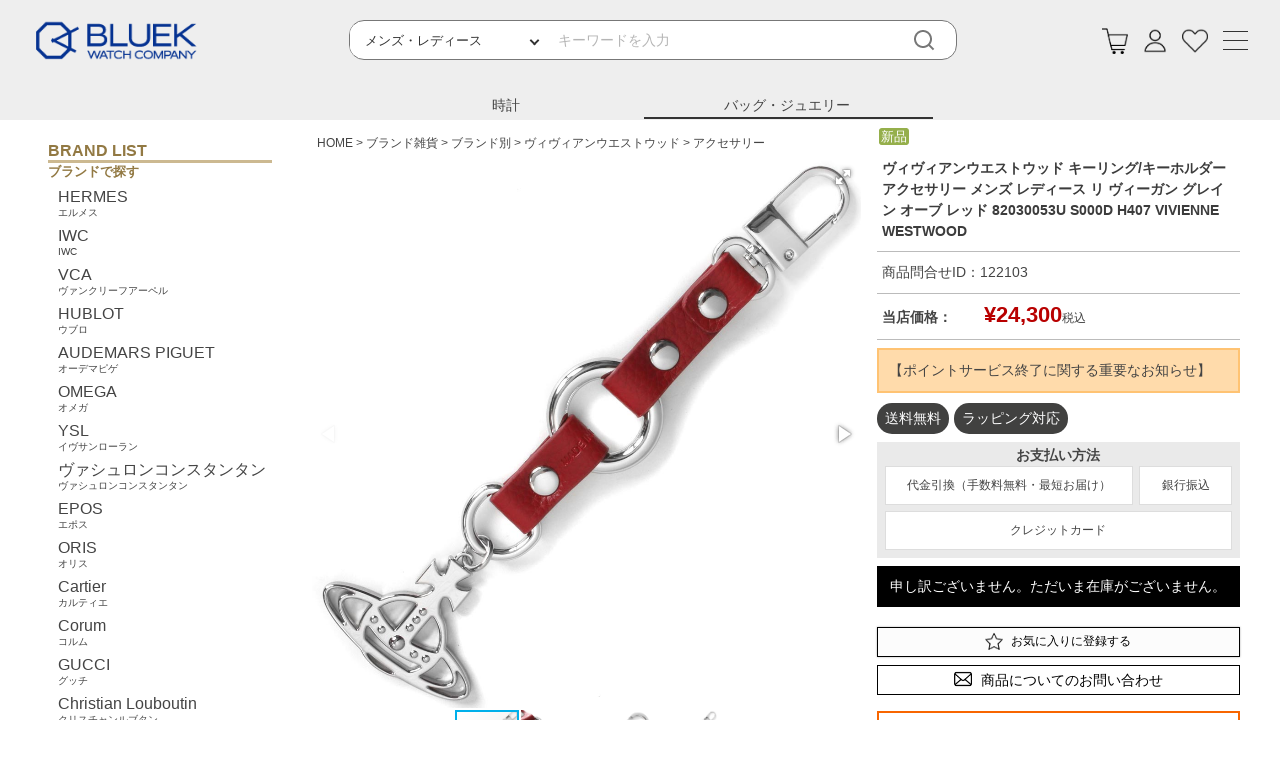

--- FILE ---
content_type: text/html;charset=UTF-8
request_url: https://www.bluek.co.jp/c/bag_wallet_accessories/brand_z/z_viviennewestwood/z_viviennewestwood_accessory/ACVW82030053US000DH407
body_size: 22752
content:
<!DOCTYPE html>
<html lang="ja"><head>
  <meta charset="UTF-8">
  
  <title>ヴィヴィアンウエストウッド キーリング/キーホルダー アクセサリー メンズ レディース リ ヴィーガン グレイン オーブ レッド 82030053U S000D H407 VIVIENNE WESTWOOD |ブランド腕時計通販なら「 ブルークウォッチカンパニー 心斎橋店」</title>
  <meta name="viewport" content="width=device-width">


    <meta name="description" content="SALE開催中につき％OFFの22,091円(税別)更に、220円分のポイントを還元。ヴィヴィアンウエストウッド リ ヴィーガン グレインなど人気モデルを豊富に取り揃えております。大阪に実店舗もあります。">
    <meta name="keywords" content="ヴィヴィアンウエストウッド,キーリング,82030053US000DH407">
  
  <link rel="stylesheet" href="https://tokei.itembox.design/system/fs_style.css?t=20251118042544">
  <link rel="stylesheet" href="https://tokei.itembox.design/generate/theme11/fs_theme.css?t=20260130143339">
  <link rel="stylesheet" href="https://tokei.itembox.design/generate/theme11/fs_original.css?t=20260130143339">
  
  <link rel="canonical" href="https://www.bluek.co.jp/c/bag_wallet_accessories/brand_z/z_viviennewestwood/z_viviennewestwood_accessory/ACVW82030053US000DH407">
  
  
  
  
  <script>
    window._FS=window._FS||{};_FS.val={"tiktok":{"enabled":false,"pixelCode":null},"recaptcha":{"enabled":false,"siteKey":null},"clientInfo":{"memberId":"guest","fullName":"ゲスト","lastName":"","firstName":"ゲスト","nickName":"ゲスト","stageId":"","stageName":"","subscribedToNewsletter":"false","loggedIn":"false","totalPoints":"","activePoints":"","pendingPoints":"","purchasePointExpiration":"","specialPointExpiration":"","specialPoints":"","pointRate":"","companyName":"","membershipCardNo":"","wishlist":"","prefecture":""},"enhancedEC":{"ga4Dimensions":{"userScope":{"login":"{@ member.logged_in @}","stage":"{@ member.stage_order @}"}},"amazonCheckoutName":"Amazonペイメント","measurementId":"G-8EB014FEQE","trackingId":"UA-36198089-1","dimensions":{"dimension1":{"key":"log","value":"{@ member.logged_in @}"},"dimension2":{"key":"mem","value":"{@ member.stage_order @}"}}},"shopKey":"tokei","device":"PC","productType":"1","cart":{"stayOnPage":false}};
  </script>
  
  <script src="/shop/js/webstore-nr.js?t=20251118042544"></script>
  <script src="/shop/js/webstore-vg.js?t=20251118042544"></script>
  
    <script src="//r2.future-shop.jp/fs.tokei/pc/recommend.js"></script>
  
  
  
  
  
  
  
  
    <script type="text/javascript" >
      document.addEventListener('DOMContentLoaded', function() {
        _FS.CMATag('{"fs_member_id":"{@ member.id @}","fs_page_kind":"product","fs_product_url":"ACVW82030053US000DH407"}')
      })
    </script>
  
  
  <!-- **OGPタグ（フリーパーツ）↓↓ -->
<meta property="og:title" content="ヴィヴィアンウエストウッド キーリング/キーホルダー アクセサリー メンズ レディース リ ヴィーガン グレイン オーブ レッド 82030053U S000D H407 VIVIENNE WESTWOOD |ブランド腕時計通販なら「 ブルークウォッチカンパニー 心斎橋店」">
<meta property="og:type" content="product">
<meta property="og:url" content="https://www.bluek.co.jp/c/bag_wallet_accessories/brand_z/z_viviennewestwood/z_viviennewestwood_accessory/ACVW82030053US000DH407">
<meta property="og:image" content="https://tokei.itembox.design/product/719/000000171964/000000171964-01-l.jpg?t&#x3D;20260131192029">
<meta property="og:site_name" content="ブルークウォッチカンパニー">
<meta property="og:description" content="SALE開催中につき％OFFの22,091円(税別)更に、220円分のポイントを還元。ヴィヴィアンウエストウッド リ ヴィーガン グレインなど人気モデルを豊富に取り揃えております。大阪に実店舗もあります。">
<meta name="format-detection" content="telephone=no">
<!-- **OGPタグ（フリーパーツ）↑↑ -->
<!-- jQuery 1.8 or later, 33 KB --> 
<script src="https://ajax.googleapis.com/ajax/libs/jquery/1.11.1/jquery.min.js"></script> 
<!-- Fotorama from CDNJS, 19 KB -->
<link href="https://cdnjs.cloudflare.com/ajax/libs/fotorama/4.6.4/fotorama.css" rel="stylesheet">
<script src="https://cdnjs.cloudflare.com/ajax/libs/fotorama/4.6.4/fotorama.js"></script>
<link rel="stylesheet" type="text/css" href="https://tokei.itembox.design/item/common/css/reset.css">
<link rel="stylesheet" type="text/css" href="https://tokei.itembox.design/item/common/css/meanmenu-watch.css"/>
<!--<link rel="stylesheet" type="text/css" href="https://tokei.itembox.design/item/common/css/hf-bag.css">--> 
<link rel="stylesheet" type="text/css" href="https://tokei.itembox.design/item/common/css/product_bag.css">
<link rel="stylesheet" type="text/css" href="https://tokei.itembox.design/item/common/css/hf-bag_2506.css">



<link rel="stylesheet" href="https://use.fontawesome.com/releases/v5.4.1/css/solid.css" integrity="sha384-osqezT+30O6N/vsMqwW8Ch6wKlMofqueuia2H7fePy42uC05rm1G+BUPSd2iBSJL" crossorigin="anonymous">
<link rel="stylesheet" href="https://use.fontawesome.com/releases/v5.4.1/css/regular.css" integrity="sha384-4e3mPOi7K1/4SAx8aMeZqaZ1Pm4l73ZnRRquHFWzPh2Pa4PMAgZm8/WNh6ydcygU" crossorigin="anonymous">
<link rel="stylesheet" href="https://use.fontawesome.com/releases/v5.4.1/css/fontawesome.css" integrity="sha384-BzCy2fixOYd0HObpx3GMefNqdbA7Qjcc91RgYeDjrHTIEXqiF00jKvgQG0+zY/7I" crossorigin="anonymous">
<link href="https://fonts.googleapis.com/css?family=Lato:400,700" rel="stylesheet">
<link href="https://fonts.googleapis.com/css?family=Noto+Sans+JP:400,500,700" rel="stylesheet">

<script src="https://tokei.itembox.design/item/common/js/jquery.js"></script> 
<script src="https://tokei.itembox.design/item/common/js/slick.min.js"></script>
<script src="https://tokei.itembox.design/item/common/js/jquery.meanmenu.min.js"></script>
<script type="text/javascript" src="//r2.future-shop.jp/fs.tokei/pc/recommend.js" charset="UTF-8"></script>

<script>
  var contentWidth = 1300; // コンテンツの幅に合わせて修正してください
  var ua = navigator.userAgent; // ユーザーエージェントの取得
  if((ua.indexOf('Android') > 0 && ua.indexOf('Mobile') == -1) || ua.indexOf('iPad') > 0 || ua.indexOf('Kindle') > 0 || ua.indexOf('Silk') > 0){
  // タブレット端末だった場合の処理
  document.write('<meta name="viewport" content="width=' + contentWidth + '">');
  } else {
  // タブレット端末ではない場合の処理
  document.write('<meta name="viewport" content="width=device-width">');
  }
</script>
<script async src="https://www.googletagmanager.com/gtag/js?id=G-8EB014FEQE"></script>

<script><!--
_FS.setTrackingTag('%3Cscript+async+src%3D%22https%3A%2F%2Fs.yimg.jp%2Fimages%2Flisting%2Ftool%2Fcv%2Fytag.js%22%3E%3C%2Fscript%3E%0A%3Cscript%3E%0Awindow.yjDataLayer+%3D+window.yjDataLayer+%7C%7C+%5B%5D%3B%0Afunction+ytag%28%29+%7B+yjDataLayer.push%28arguments%29%3B+%7D%0Aytag%28%7B%22type%22%3A%22ycl_cookie%22%7D%29%3B%0A%3C%2Fscript%3E%0A%3C%21--+Global+site+tag+%28gtag.js%29+-+Google+Ads%3A+915612311+--%3E%0A%3Cscript+async+src%3D%22https%3A%2F%2Fwww.googletagmanager.com%2Fgtag%2Fjs%3Fid%3DAW-915612311%22%3E%3C%2Fscript%3E%0A%3Cscript%3E%0A++window.dataLayer+%3D+window.dataLayer+%7C%7C+%5B%5D%3B%0A++function+gtag%28%29%7BdataLayer.push%28arguments%29%3B%7D%0A++gtag%28%27js%27%2C+new+Date%28%29%29%3B%0A++%0A++gtag%28%27config%27%2C+%27AW-915612311%27%2C+%7B+%27+allow_enhanced_conversions%27%3Atrue+%7D%29%3B%0A%3C%2Fscript%3E%0A%0A%3Cscript%3E%0Agtag%28%27event%27%2C%27view_item%27%2C+%7B%0A%27value%27%3A+24300%2C%0A%27items%27%3A+%5B%0A%7B%0A%27id%27%3A+171964%2C%0A%27google_business_vertical%27%3A+%27retail%27%0A%7D%0A%5D%0A%7D%29%3B%0A%3C%2Fscript%3E%0A%3C%21--+Google+Tag+Manager+--%3E%0A%3Cscript%3E%28function%28w%2Cd%2Cs%2Cl%2Ci%29%7Bw%5Bl%5D%3Dw%5Bl%5D%7C%7C%5B%5D%3Bw%5Bl%5D.push%28%7B%27gtm.start%27%3A%0Anew+Date%28%29.getTime%28%29%2Cevent%3A%27gtm.js%27%7D%29%3Bvar+f%3Dd.getElementsByTagName%28s%29%5B0%5D%2C%0Aj%3Dd.createElement%28s%29%2Cdl%3Dl%21%3D%27dataLayer%27%3F%27%26l%3D%27%2Bl%3A%27%27%3Bj.async%3Dtrue%3Bj.src%3D%0A%27https%3A%2F%2Fwww.googletagmanager.com%2Fgtm.js%3Fid%3D%27%2Bi%2Bdl%3Bf.parentNode.insertBefore%28j%2Cf%29%3B%0A%7D%29%28window%2Cdocument%2C%27script%27%2C%27dataLayer%27%2C%27GTM-NNF7CH%27%29%3B%3C%2Fscript%3E%0A%3C%21--+End+Google+Tag+Manager+--%3E%0A%3Cscript+id%3D%22bc-script%22+type%3D%22text%2Fjavascript%22+charset%3D%22utf-8%22+src%3D%22https%3A%2F%2Fconnect.buyee.jp%2Fa785ffefd994d3f82cb463b7a7d037a26292e68ad661d5f881623f2912237556%2Fmain.js%22+defer%3E%3C%2Fscript%3E+%3Cscript+id%3D%22mc-script%22+type%3D%22text%2Fjavascript%22+charset%3D%22utf-8%22+src%3D%22https%3A%2F%2Fconnect.myeeglobal.com%2Fa785ffefd994d3f82cb463b7a7d037a26292e68ad661d5f881623f2912237556%2Fmain.js%22+defer%3E%3C%2Fscript%3E%0A%3C%21--+Meta+Pixel+Code+--%3E%0A%3Cscript%3E%0A%21function%28f%2Cb%2Ce%2Cv%2Cn%2Ct%2Cs%29%0A%7Bif%28f.fbq%29return%3Bn%3Df.fbq%3Dfunction%28%29%7Bn.callMethod%3F%0An.callMethod.apply%28n%2Carguments%29%3An.queue.push%28arguments%29%7D%3B%0Aif%28%21f._fbq%29f._fbq%3Dn%3Bn.push%3Dn%3Bn.loaded%3D%210%3Bn.version%3D%272.0%27%3B%0An.queue%3D%5B%5D%3Bt%3Db.createElement%28e%29%3Bt.async%3D%210%3B%0At.src%3Dv%3Bs%3Db.getElementsByTagName%28e%29%5B0%5D%3B%0As.parentNode.insertBefore%28t%2Cs%29%7D%28window%2C+document%2C%27script%27%2C%0A%27https%3A%2F%2Fconnect.facebook.net%2Fen_US%2Ffbevents.js%27%29%3B%0Afbq%28%27init%27%2C+%27844964213793845%27%29%3B%0Afbq%28%27track%27%2C+%27PageView%27%29%3B%0A%3C%2Fscript%3E%0A%3Cnoscript%3E%3Cimg+height%3D%221%22+width%3D%221%22+style%3D%22display%3Anone%22%0Asrc%3D%22https%3A%2F%2Fwww.facebook.com%2Ftr%3Fid%3D844964213793845%26ev%3DPageView%26noscript%3D1%22%0A%2F%3E%3C%2Fnoscript%3E%0A%3C%21--+End+Meta+Pixel+Code+--%3E');
--></script>
</head>
<body class="fs-body-product fs-body-product-ACVW82030053US000DH407" id="fs_ProductDetails">
<script><!--
_FS.setTrackingTag('%3Cscript%3E%0A%28function%28w%2Cd%2Cs%2Cc%2Ci%29%7Bw%5Bc%5D%3Dw%5Bc%5D%7C%7C%7B%7D%3Bw%5Bc%5D.trackingId%3Di%3B%0Avar+f%3Dd.getElementsByTagName%28s%29%5B0%5D%2Cj%3Dd.createElement%28s%29%3Bj.async%3Dtrue%3B%0Aj.src%3D%27%2F%2Fcdn.contx.net%2Fcollect.js%27%3Bf.parentNode.insertBefore%28j%2Cf%29%3B%0A%7D%29%28window%2Cdocument%2C%27script%27%2C%27contx%27%2C%27GTM-NNF7CH%27%29%3B%0A%3C%2Fscript%3E%0A%0A%3C%21--+Google+Tag+Manager+%28noscript%29+--%3E%0A%3Cnoscript%3E%3Ciframe+src%3D%22https%3A%2F%2Fwww.googletagmanager.com%2Fns.html%3Fid%3DGTM-NNF7CH%22%0Aheight%3D%220%22+width%3D%220%22+style%3D%22display%3Anone%3Bvisibility%3Ahidden%22%3E%3C%2Fiframe%3E%3C%2Fnoscript%3E%0A%3C%21--+End+Google+Tag+Manager+%28noscript%29+--%3E');
--></script>
<div class="fs-l-page">
<header class="fs-l-header">
<!--<link rel="stylesheet" type="text/css" href="https://tokei.itembox.design/item/common/css/hf-bag_2506.css">-->
<!-- header -->
<header>
<div id="header" class="sp-header sp">
  <div id="h_top">
    <div class="h_logo"><a href="https://www.bluek.co.jp/index_bag.html"><img src="https://tokei.itembox.design/item/common/img/logo_bluek.png" width="100%" alt="ブランド雑貨　ブルーク"></a></div>
    <div class="sub-list"><a href="https://www.bluek.co.jp/p/cart?type=purchase"><img src="https://tokei.itembox.design/item/common/img/ic-cart.gif" alt="カートへ"></a></div>
    <!-- <div class="sub-list"><a href="https://www.bluek.co.jp/p/cart?type=purchase"><img src="https://tokei.itembox.design/item/common/img/my.png" alt="マイページ"></a></div>
      <div class="sub-list"><a href="https://www.bluek.co.jp/search/search-bag.php"><img src="https://tokei.itembox.design/item/common/img/okiniiri.png?t=20250509104850" alt="お気に入り"></a></div>-->
    <div class="h_nav">
      <nav id="gNav" style="display: block;">
        <ul class="nav" style="display:none">
          <li><a href="https://www.bluek.co.jp/"><img style="vertical-align: middle;display: inline-block;position: relative;top: -1px;margin-right: 5px;" src="https://tokei.itembox.design/item/common/img/ic-watch.png" alt="時計へ" width="10%">時計</a></li>
          <li style="border-left: 10px solid  #961914;"><a href="https://www.bluek.co.jp/search/bag.php?n3c=50:100&n4c=1:1&sort=number1&shop=bag">SALE</a></li>
          <li style="border-left: 10px solid  #9c5849;"><a href="https://www.bluek.co.jp/search/bag.php?n6c=1:1&sort=Number11&shop=bag">NEW ARRIVAL</a></li>
          <li style="border-left: 10px solid  #937d4e;"><a href="https://std2f-s.snva.jp/~bluek/?s2%5B%5D=%E3%83%90%E3%83%83%E3%82%B0&amp;shop=bag&amp;type=rankhon">RANKING<i class="fa fa-angle-down"></i></a>
            <ul class="sub-menu">
              <li><a href="https://std2f-s.snva.jp/~bluek/?s2%5B%5D=%E3%83%90%E3%83%83%E3%82%B0&amp;shop=bag&amp;type=rankhonsp">バッグ</a></li>
              <li><a href="https://std2f-s.snva.jp/~bluek/?s2%5B%5D=%E8%B2%A1%E5%B8%83&amp;s2%5B%5D=%E3%83%95%E3%82%A1%E3%83%83%E3%82%B7%E3%83%A7%E3%83%B3%E5%B0%8F%E7%89%A9&amp;s2o=1&amp;shop=bag&amp;type=rankhonsp">財布・小物</a></li>
              <li><a href="https://std2f-s.snva.jp/~bluek/?s2%5B%5D=%E3%82%A2%E3%82%AF%E3%82%BB%E3%82%B5%E3%83%AA%E3%83%BC&amp;shop=bag&amp;type=rankhonsp">アクセサリー</a></li>
            </ul>
          </li>
          <li><a href="https://www.bluek.co.jp/my/top">ログイン</a></li>
          <li><a href="https://www.bluek.co.jp/my/wishlist">お気に入り</a></li>
          <li><a href="https://www.bluek.co.jp/p/register">新規会員登録</a></li>
          <li> <a href="">ステータス<i class="fa fa-angle-down"></i></a>
            <ul class="sub-menu">
              <li><a href="https://www.bluek.co.jp/search/bag.php?shop=bag&exq=%E4%B8%AD%E5%8F%A4%20%E3%82%A2%E3%82%A6%E3%83%88%E3%83%AC%E3%83%83%E3%83%88">新品</a></li>
              <li><a href="https://www.bluek.co.jp/search/bag.php?n5c=1:1&shop=bag">中古</a></li>
            </ul>
          <li><a href="https://www.bluek.co.jp/sp/brandlist-bag.html">全ブランド一覧</a></li>
          <li><a href="https://www.bluek.co.jp/c/bag_wallet_accessories/category_l">カテゴリ別一覧</a></li>
          <li><a href="https://www.bluek.co.jp/info/pay/">お支払い・送料</a></li>
          <li> <a href="">よくある質問<i class="fa fa-angle-down"></i></a>
            <ul class="sub-menu">
              <li><a href="https://www.bluek.co.jp/faq/#q2">商品について</a></li>
              <li><a href="https://www.bluek.co.jp/faq/#q3">注文・支払い</a></li>
              <li><a href="https://www.bluek.co.jp/faq/#q4">配送・梱包</a></li>
              <li><a href="https://www.bluek.co.jp/faq/#q5">返品・交換</a></li>
            </ul>
          </li>
          <li><a href="https://www.bluek.co.jp/purchase/" target="_top">買取について</a></li>
          <li> <a href="">会社概要<i class="fa fa-angle-down"></i></a>
            <ul class="sub-menu">
              <li><a href="https://www.bluek.co.jp/f/info/company/">会社情報</a></li>
              <!--<li><a href="https://www.bluek.co.jp/recruit/">採用情報</a></li>-->
              <li><a href="https://www.bluek.co.jp/info/form/contact.html">お問合わせ</a></li>
            </ul>
          </li>
          <li><a href="https://www.bluek.co.jp/info/en/index.html">English</a></li>
          <li><a href="https://www.bluek.co.jp/info/cn/index.html">中文</a></li>
          <li style="height:120px;"></li>
        </ul>
        <div class="mask"></div>
      </nav>
    </div>
    <div class="mean-push"></div>
    <nav id="gNav" style="display: none;">
      <ul class="nav" style="display:none">
        <li><a href="https://www.bluek.co.jp/"><img style="vertical-align: middle;display: inline-block;position: relative;top: -1px;margin-right: 5px;" src="https://tokei.itembox.design/item/common/img/ic-watch.png" alt="時計へ" width="10%">時計</a></li>
        <li style="border-left: 10px solid  #961914;"><a href="https://www.bluek.co.jp/search/bag.php?n3c=50:100&amp;n4c=1:1&amp;sort=number1&amp;shop=bag">SALE</a></li>
        <li style="border-left: 10px solid  #9c5849;"><a href="https://www.bluek.co.jp/search/bag.php?n6c=1:1&amp;sort=Number11&amp;shop=bag">NEW ARRIVAL</a></li>
        <li style="border-left: 10px solid  #937d4e;"><a href="https://std2f-s.snva.jp/~bluek/?s2%5B%5D=%E3%83%90%E3%83%83%E3%82%B0&amp;shop=bag&amp;type=rankhon">RANKING<i class="fa fa-angle-down"></i></a>
          <ul class="sub-menu">
            <li><a href="https://std2f-s.snva.jp/~bluek/?s2%5B%5D=%E3%83%90%E3%83%83%E3%82%B0&amp;shop=bag&amp;type=rankhonsp">バッグ</a></li>
            <li><a href="https://std2f-s.snva.jp/~bluek/?s2%5B%5D=%E8%B2%A1%E5%B8%83&amp;s2%5B%5D=%E3%83%95%E3%82%A1%E3%83%83%E3%82%B7%E3%83%A7%E3%83%B3%E5%B0%8F%E7%89%A9&amp;s2o=1&amp;shop=bag&amp;type=rankhonsp">財布・小物</a></li>
            <li><a href="https://std2f-s.snva.jp/~bluek/?s2%5B%5D=%E3%82%A2%E3%82%AF%E3%82%BB%E3%82%B5%E3%83%AA%E3%83%BC&amp;shop=bag&amp;type=rankhonsp">アクセサリー</a></li>
          </ul>
        </li>
        <li><a href="https://www.bluek.co.jp/my/top">ログイン</a></li>
        <li><a href="https://www.bluek.co.jp/my/wishlist">お気に入り</a></li>
        <li><a href="https://www.bluek.co.jp/p/register">新規会員登録</a></li>
        <li> <a href="">ステータス<i class="fa fa-angle-down"></i></a>
          <ul class="sub-menu">
            <li><a href="https://www.bluek.co.jp/search/bag.php?shop=bag&amp;exq=%E4%B8%AD%E5%8F%A4%20%E3%82%A2%E3%82%A6%E3%83%88%E3%83%AC%E3%83%83%E3%83%88">新品</a></li>
            <li><a href="https://www.bluek.co.jp/search/bag.php?n5c=1:1&amp;shop=bag">中古</a></li>
          </ul>
        </li>
        <li><a href="https://www.bluek.co.jp/sp/brandlist-bag.html">全ブランド一覧</a></li>
        <li><a href="https://www.bluek.co.jp/c/bag_wallet_accessories/category_l">カテゴリ別一覧</a></li>
        <li><a href="https://www.bluek.co.jp/info/pay/">お支払い・送料</a></li>
        <li> <a href="">よくある質問<i class="fa fa-angle-down"></i></a>
          <ul class="sub-menu">
            <li><a href="https://www.bluek.co.jp/faq/#q2">商品について</a></li>
            <li><a href="https://www.bluek.co.jp/faq/#q3">注文・支払い</a></li>
            <li><a href="https://www.bluek.co.jp/faq/#q4">配送・梱包</a></li>
            <li><a href="https://www.bluek.co.jp/faq/#q5">返品・交換</a></li>
          </ul>
        </li>
        <li><a href="https://www.bluek.co.jp/purchase/" target="_top">買取について</a></li>
        <li> <a href="">会社概要<i class="fa fa-angle-down"></i></a>
          <ul class="sub-menu">
            <li><a href="https://www.bluek.co.jp/f/info/company/">会社情報</a></li>
            <!--<li><a href="https://www.bluek.co.jp/recruit/">採用情報</a></li>-->
            <li><a href="https://www.bluek.co.jp/info/form/contact.html">お問合わせ</a></li>
          </ul>
        </li>
        <li><a href="https://www.bluek.co.jp/info/en/index.html">English</a></li>
        <li><a href="https://www.bluek.co.jp/info/cn/index.html">中文</a></li>
        <li style="height:120px;"></li>
      </ul>
      <div class="mask"></div>
    </nav>
  </div>
</div>
<section class="sp"> 
  <!-- menu下段 -->
  <section id="header-2rd">
    <div class="rsearch ac_menu">
<form action="/p/search" method="get" class="search-form-3">
  <!-- メンズ / レディース -->
  <div class="select_wrapper">
    <select name="tag">
      <option value="">メンズ・レディース</option>
      <option value="メンズ">メンズ</option>
      <option value="レディース">レディース</option>
    </select>
  </div>
  <!-- キーワード入力 -->
  <label>
    <input type="text" name="keyword" placeholder="キーワードを入力">
  </label>
  <!-- 固定条件 -->
  <input type="hidden" name="tag" value="ファッション">
  <input type="hidden" name="nostock" value="false">
  <button type="submit" aria-label="検索"></button>
</form>
    </div>
  </section>
  <div id="header-3nd">
    <section id="open-list">
      <div id="sub-list_watch" class="sub-list-genre"><a href="https://www.bluek.co.jp/"><span>時計</span></a></div>
      <div id="sub-list_bag" class="sub-list-genre"><a href="https://www.bluek.co.jp/index_bag.html"><span>バッグ/ジュエリー</span></a></div>
      <!-- menu下段 --> 
    </section>
  </div>
</section>
<!-- イベントバナーsp始 --> 
<!-- お知らせ sp始--> 
<!-- イベントバナーsp終 -->
<div id="header-pc">
  <article>
    <div id="head" class="pc"> <a href="https://www.bluek.co.jp/index_bag.html"><img src="https://tokei.itembox.design/item/common/img/logo_bluek.png" height="40" alt="ブルークウォッチカンパニーロゴ"></a>
<form action="/p/search" method="get" class="search-form-3">
  <!-- メンズ / レディース -->
  <div class="select_wrapper">
    <select name="tag">
      <option value="">メンズ・レディース</option>
      <option value="メンズ">メンズ</option>
      <option value="レディース">レディース</option>
    </select>
  </div>
  <!-- キーワード入力 -->
  <label>
    <input type="text" name="keyword" placeholder="キーワードを入力">
  </label>
  <!-- 固定条件 -->
  <input type="hidden" name="tag" value="ファッション">
  <input type="hidden" name="nostock" value="false">
  <button type="submit" aria-label="検索"></button>
</form>
        <div class="pc-hamburger-btn"><a href="#pc-nav" class="pc-hamburger"><span></span><span></span><span></span></a>
          <div class="pc-hover-menu">
            <nav id="pc-nav" class="pc-nav">
              <div class="menu-wrapper">
                <div class="menu-column">
                  <ul>
                    <li><a href="https://www.bluek.co.jp/search/bag.php?limit=100&n6c=1%3A1&shop=bag&style=0&sort=Number11">新着商品</a><a target="_top" href="https://www.bluek.co.jp/search/watch.php?n6c=1:1&n14c=&sort=Number11&s2[]=%E6%99%82%E8%A8%88&s2o=1"><img alt="新着商品" src="https://www.bluek.co.jp/event/img/newarrival.jpg" width="80%"></a></li>
                     <!--<li>PICK UP/ 注目の特集<a href="https://www.bluek.co.jp/c/bag_wallet_accessories/brand_z/z_hermes"> <img src="/event/contents/img/brand_hermes_sp.jpg" alt="エルメス" width="80%"> </a></li>-->
                  </ul>
                </div>
                <div class="menu-column">
                  <ul>
                    <li><a href="https://www.bluek.co.jp/c/bag_wallet_accessories/brand_z">全ブランドから探す</a></li>
                    <li>pickupブランド
                      <ul class="menu-content_nev">
                        <li><a href="https://www.bluek.co.jp/c/bag_wallet_accessories/brand_z/z_hermes">エルメス</a></li>
                        <li><a href="https://www.bluek.co.jp/c/bag_wallet_accessories/brand_z/z_gucci">グッチ</a></li>
                        <li><a href="https://www.bluek.co.jp/c/bag_wallet_accessories/brand_z/z_bottegaveneta">ボッテガヴェネタ</a></li>
                      </ul>
                    </li>
                    <li>カテゴリから探す
                      <ul class="menu-content_nev">
                        <li><a href="https://www.bluek.co.jp/search/bag.php?s2[]=%E3%83%90%E3%83%83%E3%82%B0&s2o=1&n13c=1:1&sort=number1&shop=bag">バッグ</a></li>
                        <li><a href="https://www.bluek.co.jp/search/bag.php?s2[]=%E8%B2%A1%E5%B8%83&s2o=1&n13c=1:1&sort=number1&shop=bag">財布</a></li>
                        <li><a href="https://www.bluek.co.jp/search/bag.php?s2[]=%E3%83%95%E3%82%A1%E3%83%83%E3%82%B7%E3%83%A7%E3%83%B3%E5%B0%8F%E7%89%A9&s2o=1&n13c=1:1&sort=number1&shop=bag">ファッション小物</a></li>
                        <li><a href="https://www.bluek.co.jp/search/bag.php?s2[]=%E3%82%A2%E3%82%AF%E3%82%BB%E3%82%B5%E3%83%AA%E3%83%BC&s2[]=%E3%82%B8%E3%83%A5%E3%82%A8%E3%83%AA%E3%83%BC&s2o=1&n13c=1:1&sort=number1&shop=bag">ジュエリー</a></li>
                        <li><a href="https://www.bluek.co.jp/search/bag.php?s2[]=%E3%82%A2%E3%82%A6%E3%82%BF%E3%83%BC&s2[]=%E3%82%B7%E3%83%A5%E3%83%BC%E3%82%BA&s2[]=%E3%83%88%E3%83%83%E3%83%97%E3%82%B9&s2o=1&n13c=1:1&sort=number1&shop=bag">アパレル</a></li>
                      </ul>
                    </li>
                    <li>ステータスから探す
                      <ul class="menu-content_nev">
                        <li><a href="https://www.bluek.co.jp/search/bag.php?shop=bag&exq=%E4%B8%AD%E5%8F%A4">新品</a></li>
                        <li><a href="https://www.bluek.co.jp/search/bag.php?n5c=3:3&n13c=1:1&sort=number1&shop=bag">未使用</a></li>
                        <li><a href="https://www.bluek.co.jp/search/bag.php?n5c=1:1&shop=bag">中古</a></li>
                      </ul>
                    </li>
                  </ul>
                </div>
                <div class="menu-column">
                  <ul>
                    <li><a href="https://www.bluek.co.jp/info/pay/">支払い・送料</a></li>
                    <li><a href="https://www.bluek.co.jp/faq/">よくある質問</a></li>
                    <li><a href="https://www.bluek.co.jp/purchase/" target="_top">買取について</a></li>
                    <li><a href="https://www.bluek.co.jp/info/shop/index.html" target="_top">店舗のご案内</a></li>
                    <li><a href="https://www.bluek.co.jp/info/company/" target="_top">会社概要</a></li>
                  </ul>
                </div>
              </div>
            </nav>
          </div>
        </div>
      <div class="sub-list"><a href="https://www.bluek.co.jp/my/wishlist"><img alt="お気に入り" src="https://tokei.itembox.design/item/common/img/okiniiri.png"></a></div>
      <div class="sub-list"><a href="https://www.bluek.co.jp/my/top"><img src="https://tokei.itembox.design/item/common/img/my.png" alt="マイページ"></a></div>
      <div class="sub-list"><a href="https://www.bluek.co.jp/p/cart?type=purchase"><img src="https://tokei.itembox.design/item/common/img/ic-cart.gif" alt="カートへ"></a></div>
    </div>
    <div id="header-pc-2nd" class="pc">
      <ul class="language">
        <li class="sub-list-genre"><a href="https://www.bluek.co.jp/"><span>時計</span></a></li>
        <li class="sub-list-genre"><a href="https://www.bluek.co.jp/index_bag.html"><span style="margin-right: 3px;">バッグ・ジュエリー</span></a></li>
      </ul>
    </div>
    <!-- イベントバナー2000px PC始 --> 
    <!-- <div class="sale_area pc">
<ul><li><a href="https://www.bluek.co.jp/p/search?keyword=%E3%82%AF%E3%83%BC%E3%83%9D%E3%83%B3&sort=priority" target="_blank"><img src="https://www.bluek.co.jp/event/banner/top_0701_2000x50.jpg" width="100%" alt="SALE" class="sale_area_style">,/a></li></ul> 
</div> --> 
    <!-- イベントバナー2000px PC終 --> 
  </article>
</div>
</header>
<!-- /header -->
<!-- お知らせバナーSP,PC始 -->
<!-- お知らせ始-->

<!-- お知らせ終-->
<!-- お知らせバナーSP,PC終 --> 
<!-- ローンシミュレータ用 --> 
<script type="text/javascript">
		window.onload = function() {
			var elements = document.getElementsByClassName('item_price');
			var price = elements[0].innerHTML;
			var price = price.replace(/円/g,"");
			document.getElementById('nyuryoku').value=price;
			FloorValue();
		};
</script> 
<script type="text/javascript">
            $(function($){
                //メニューの表示状態保管用
                var state = false;
                //.bodyのスクロール位置
                var scrollpos = 0;
                //meanmenuの状態による表示制御
                function mm_control() {
                  if($('.mean-nav .nav').is(':visible')) {
                    //表示中
                    if(state == false) {
                      scrollpos = $(window).scrollTop();
                      $('body').addClass('fixed').css({'top': -scrollpos});
                      $('.mean-container').addClass('open');
                      $('.mean-nav .mask').show();
                      state = true;
                    }
                  } else {
                    //非表示中
                    if(state == true) {
                      $('body').removeClass('fixed').css({'top': 0});
                      window.scrollTo( 0 , scrollpos );
                      $('.mean-container').removeClass('open');
                      $('.mean-nav .mask').hide();
                      state = false;
                    }
                  }
                }
                
                $('#gNav').meanmenu({
                    meanMenuContainer: "#header .h_nav", // メニューを表示させる位置
                    meanScreenWidth: "768"
                });
                $(document)
                .on('opend.meanmenu closed.meanmenu', function() {
                    mm_control();
                })
                .on('touchend click', '.mean-bar .mask', function(e) {
                    $('.mean-bar .meanmenu-reveal').trigger('click');
                    return false;
                });
                //ウィンドウサイズ変更によるメニュー非表示時の制御
                $(window).on('resize', function() {
                    mm_control();
                });
            });
          </script> 
<!----商品ページSALE項目----> 
<script>
document.addEventListener('DOMContentLoaded', function() {  
const offPrice = document.querySelector('.offprice');   
const rate = offPrice.querySelector('.rate');  
if(!rate.textContent) {
    offPrice.
style.display = 'none';
  }
}); 
</script>
</header>
<main class="fs-l-main fs-l-product4"><div id="fs-page-error-container" class="fs-c-panelContainer">
  
  
</div>
<!--<style>.fs-l-main {padding-top: 20px;}</style>
 お知らせ 
<div class="pc"><a href="https://www.bluek.co.jp/info/news/" target="_blank"><span style="font-size:12px;display: block; background: #f4050530;line-height: 2; width: 1216px; margin: 0 auto !important; " ><img src="https://www.bluek.co.jp/info/news/info-arrow.png" style="margin-left: 5px;" width="auto" height="12" alt="おしらせ">年末年始の発送・ 店舗営業日について</span></a></div>

<div class="sp"><a href="https://www.bluek.co.jp/info/news/" target="_blank"><span style="font-size:12px;display: block; background: #f4050530;line-height: 2; width: 100%; margin: 0 auto !important; " ><img src="https://www.bluek.co.jp/info/news/info-arrow.png" style="margin-left: 5px;" width="auto" height="12" alt="おしらせ">年末年始の発送・ 店舗営業日について</span></a></div>
-->

<!-- **ドロワーメニュー制御用隠しチェックボックス（フリーパーツ） ↓↓ -->
<input type="checkbox" name="ctrlDrawer" value="" style="display:none;" id="fs_p_ctrlDrawer" class="fs-p-ctrlDrawer">
<!-- **ドロワーメニュー制御用隠しチェックボックス（フリーパーツ） ↑↑ -->
<aside class="fs-p-drawer fs-l-sideArea">
<!-- **ドロワーメニュー制御用隠しチェックボックス（フリーパーツ） ↓↓ -->
<input type="checkbox" name="ctrlDrawer" value="" style="display:none;" id="fs_p_ctrlDrawer" class="fs-p-ctrlDrawer">
<!-- **ドロワーメニュー制御用隠しチェックボックス（フリーパーツ） ↑↑ -->
<div class="brandlisttitle_bag">
<h2>BRAND LIST</h2>
<P>ブランドで探す</P>
</div>
<iframe id="myFrame_left_bag" src="https://www.bluek.co.jp/ifrem_side_bag.html" width="230px" height="3100px" border="0" frameborder="0" scrolling="no" class="footer-info_ifm" title="left_bag"></iframe>




<div class="brandlisttitle_bag">
<h2>CATEGORY LIST</h2>
<p>カテゴリで探す</p>
</div>
<div class="accordion">
  <div class="category_left">
    <input type="checkbox" id="toggle1" class="toggle">
    <label class="title" for="toggle1"><a href="https://www.bluek.co.jp/c/items/watches">時計</a></label>
    <ul class="subcategory_left">
      <li><a href="https://www.bluek.co.jp/c/items/watches/watches-mens">メンズ(時計)</a></li>
      <li><a href="https://www.bluek.co.jp/c/items/watches/watches-ladies">レディース(時計)</a></li>
      <li><a href="https://www.bluek.co.jp/c/items/watches/watches-parts">腕時計パーツ</a></li>
      <li><a href="https://www.bluek.co.jp/c/items/watches/watches-other-brands">その他ブランド(時計｜ブランド別)</a></li>
    </ul>
  </div>
  <div class="category_left">
    <input type="checkbox" id="toggle2" class="toggle">
    <label class="title" for="toggle2"><a href="https://www.bluek.co.jp/c/items/bags">バッグ</a></label>
    <ul class="subcategory_left">
      <li><a href="https://www.bluek.co.jp/c/items/bags/2way-bags">2wayバッグ</a></li>
      <li><a href="https://www.bluek.co.jp/c/items/bags/waist-bags">ウエストバッグ</a></li>
      <li><a href="https://www.bluek.co.jp/c/items/bags/clutch-bags">クラッチバッグ</a></li>
      <li><a href="https://www.bluek.co.jp/c/items/bags/shoulder-bags">ショルダーバッグ</a></li>
      <li><a href="https://www.bluek.co.jp/c/items/bags/tote-bags">トートバッグ</a></li>
      <li><a href="https://www.bluek.co.jp/c/items/bags/handbags">ハンドバッグ</a></li>
      <li><a href="https://www.bluek.co.jp/c/items/bags/business-bag">ビジネスバッグ</a></li>
      <li><a href="https://www.bluek.co.jp/c/items/bags/pouches">ポーチ</a></li>
      <li><a href="https://www.bluek.co.jp/c/items/bags/boston-bags">ボストンバッグ</a></li>
      <li><a href="https://www.bluek.co.jp/c/items/bags/backpacks">リュック</a></li>
      <li><a href="https://www.bluek.co.jp/c/items/bags/travel-bags">旅行鞄</a></li>
    </ul>
  </div>
  <div class="category_left">
    <input type="checkbox" id="toggle3" class="toggle">
    <label class="title" for="toggle3"><a href="https://www.bluek.co.jp/c/items/wallets">財布</a></label>
    <ul class="subcategory_left">
      <li><a href="https://www.bluek.co.jp/c/items/wallets/compact-wallets">コンパクト</a></li>
      <li><a href="https://www.bluek.co.jp/c/items/wallets/chain-wallets">チェーンウォレット</a></li>
      <li><a href="https://www.bluek.co.jp/c/items/wallets/zip-long-wallets">ラウンドファスナー長財布</a></li>
      <li><a href="https://www.bluek.co.jp/c/items/wallets/billfolds">札入れ</a></li>
      <li><a href="https://www.bluek.co.jp/c/items/wallets/coin-purses">小銭入れ</a></li>
      <li><a href="https://www.bluek.co.jp/c/items/wallets/long-wallets">長財布</a></li>
    </ul>
  </div>
  <div class="category_left">
    <input type="checkbox" id="toggle4" class="toggle">
    <label class="title" for="toggle4"><a href="https://www.bluek.co.jp/c/items/goods">小物</a></label>
    <ul class="subcategory_left">
      <li><a href="https://www.bluek.co.jp/c/items/goods/cardcase">カード入れ・名刺入れ</a></li>
      <li><a href="https://www.bluek.co.jp/c/items/goods/keycases">キーケース</a></li>
      <li><a href="https://www.bluek.co.jp/c/items/goods/keyring">キーリング</a></li>
      <li><a href="https://www.bluek.co.jp/c/items/goods/cigarette-cases">シガレットケース</a></li>
      <li><a href="https://www.bluek.co.jp/c/items/goods/shoulder-straps">ショルダーストラップ</a></li>
      <li><a href="https://www.bluek.co.jp/c/items/goods/card-holders">パスケース</a></li>
      <li><a href="https://www.bluek.co.jp/c/items/goods/agenda-covers">手帳・手帳カバー</a></li>
    </ul>
  </div>
    <div class="category_left">
    <input type="checkbox" id="toggle6" class="toggle">
    <label class="title" for="toggle6"><a href="https://www.bluek.co.jp/c/items/jewelry">ジュエリー(金・プラチナ)</a></label>
    <ul class="subcategory_left">
      <li><a href="https://www.bluek.co.jp/c/items/jewelry/jewelry-necklace">イヤリング・ピアス</a></li>
      <li><a href="https://www.bluek.co.jp/c/bag_wallet_accessories/category_l/l_accessory/ac_necklace">ネックレス(Jアイテム別)</a></li>
      <li><a href="https://www.bluek.co.jp/c/items/jewelry/jewelry-bracelets">バングル・ブレスレット(Jアイテム別)</a></li>
      <li><a href="https://www.bluek.co.jp/c/items/jewelry/jewelry-earrings">ピアス・イヤリング(Jアイテム別)</a></li>
      <li><a href="https://www.bluek.co.jp/c/items/jewelry/jewelry-brooches">ローチ(Jアイテム別)</a></li>
      <li><a href="https://www.bluek.co.jp/c/items/jewelry/jewelry-pendants">ペンダントトップ(Jアイテム別)</a></li>
      <li><a href="https://www.bluek.co.jp/c/items/jewelry/jewelry-ring">リング(Jアイテム別)</a></li>
      <li><a href="https://www.bluek.co.jp/c/items/jewelry/jewelry-material">素材別(ジュエリー)</a></li>
    </ul>
  </div>
  <div class="category_left">
    <input type="checkbox" id="toggle5" class="toggle">
    <label class="title" for="toggle5"><a href="https://www.bluek.co.jp/c/items/accessories">アクセサリー</a></label>
    <ul class="subcategory_left">
      <li><a href="https://www.bluek.co.jp/c/items/accessories/cuffs">カフス(Aアイテム別)</a></li>
      <li><a href="https://www.bluek.co.jp/c/items/accessories/necklace">ネックレス(Aアイテム別)</a></li>
      <li><a href="https://www.bluek.co.jp/c/items/accessories/bracelets">バングル・ブレスレット(Aアイテム別)</a></li>
      <li><a href="https://www.bluek.co.jp/c/items/accessories/earrings">ピアス・イヤリング(Aアイテム別)</a></li>
      <li><a href="https://www.bluek.co.jp/c/items/accessories/brooch">ブローチ(Aアイテム別)</a></li>
      <li><a href="https://www.bluek.co.jp/c/items/accessories/pendants">ペンダントトップ(Aアイテム別)</a></li>
      <li><a href="https://www.bluek.co.jp/c/items/accessories/ring">リング(Aアイテム別)</a></li>
    </ul>
  </div>
  <div class="category_left">
    <input type="checkbox" id="toggle7" class="toggle">
    <label class="title" for="toggle7"><a href="https://www.bluek.co.jp/c/items/apparelr">アパレル</a></label>
    <ul class="subcategory_left">
      <li><a href="https://www.bluek.co.jp/c/items/apparel/apparel-mens">メンズ(アパレル)</a></li>
      <li><a href="https://www.bluek.co.jp/c/items/apparel/apparel-ladies">レディース(アパレル)</a></li>
      <li><a href="https://www.bluek.co.jp/c/items/apparel/apparel-hat">帽子</a></li>
    </ul>
  </div>
</div>
<!-- **商品キーワード検索フォーム（フリーパーツ）↓↓ -->
<div class="fs-p-searchForm">
  <form action="/p/search" method="get">
    <span class="fs-p-searchForm__inputGroup fs-p-inputGroup">
      <input type="text" name="keyword" maxlength="1000" placeholder="キーワード検索" class="fs-p-searchForm__input fs-p-inputGroup__input">
      <button type="submit" class="fs-p-searchForm__button fs-p-inputGroup__button">検索</button>
    </span>
  </form>
</div>

<script type="application/ld+json">
{
  "@context": "http://schema.org",
  "@type": "WebSite",
  "url": "https://www.bluek.co.jp",
  "potentialAction": {
    "@type": "SearchAction",
    "target": "https://www.bluek.co.jp/p/search?keyword={search_term_string}",
    "query-input": "required name=search_term_string"
  }
}
</script>
<!-- **商品キーワード検索フォーム（フリーパーツ）↑↑ -->
</aside>
<section class="fs-l-pageMain"><!-- <div class="pc"><span style="font-size:12px;display: block; background: #f4050530;line-height: 2; width: 100%; margin: 0 0 10px 0 !important; " ><img src="https://www.bluek.co.jp/info/news/info-arrow.png" style="margin-left: 5px;" width="auto" height="12" alt="おしらせ"><a href="https://www.bluek.co.jp/info/news/" target="_blank">台風10号の影響によるお届け遅延のお知らせ</a></span></div>

<div class="sp"><span style="font-size:12px;display: block; background: #f4050530;line-height: 2; width: 100%; margin: 0 0 10px 0 !important; " ><img src="https://www.bluek.co.jp/info/news/info-arrow.png" style="margin-left: 5px;" width="auto" height="12" alt="おしらせ"><a href="https://www.bluek.co.jp/info/news/" target="_blank">台風10号の影響によるお届け遅延のお知らせ</a></span></div> -->
<!-- **商品詳細エリア（システムパーツグループ）↓↓ -->
<form id="fs_form">
<input type="hidden" name="productId" value="171964">

<div class="fs-l-productLayout fs-system-product" data-product-id="171964" data-vertical-variation-no="" data-horizontal-variation-no=""><div class="fs-l-productLayout__item fs-l-productLayout__item--1"><!-- **パンくずリストパーツ （システムパーツ） ↓↓ -->
<nav class="fs-c-breadcrumb">
<ol class="fs-c-breadcrumb__list">
<li class="fs-c-breadcrumb__listItem">
<a href="/">HOME</a>
</li>
<li class="fs-c-breadcrumb__listItem">
ブランド雑貨
</li>
<li class="fs-c-breadcrumb__listItem">
ブランド別
</li>
<li class="fs-c-breadcrumb__listItem">
<a href="/c/bag_wallet_accessories/brand_z/z_viviennewestwood">ヴィヴィアンウエストウッド</a>
</li>
<li class="fs-c-breadcrumb__listItem">
<a href="/c/bag_wallet_accessories/brand_z/z_viviennewestwood/z_viviennewestwood_accessory">アクセサリー</a>
</li>
<li class="fs-c-breadcrumb__listItem">
ヴィヴィアンウエストウッド キーリング/キーホルダー アクセサリー メンズ レディース リ ヴィーガン グレイン オーブ レッド 82030053U S000D H407 VIVIENNE WESTWOOD
</li>
</ol>
</nav>
<!-- **パンくずリストパーツ （システムパーツ） ↑↑ -->
<div id="maneid_sp"><!-- **商品名パーツ（システムパーツ）↓↓ -->
<h1 class="fs-c-productNameHeading fs-c-heading">
  
  <span class="fs-c-productNameHeading__name">ヴィヴィアンウエストウッド キーリング/キーホルダー アクセサリー メンズ レディース リ ヴィーガン グレイン オーブ レッド 82030053U S000D H407 VIVIENNE WESTWOOD</span>
</h1>
<!-- **商品名パーツ（システムパーツ）↑↑ -->
<div class="inquiry-id"><span id="enquiryno">商品問合せID：</span>122103</div>

<!-- **商品マークパーツ（システムパーツ）↓↓ -->
<div class="fs-c-productMarks">
  
    <ul class="fs-c-productMark">
      <li class="fs-c-productMark__item">
        <span class="new fs-c-productMark__mark--23 fs-c-productMark__mark">
<span class="fs-c-productMark__label">新品</span>
</span>

        </li>
      
    </ul>
  
  
</div>
<!-- **商品マークパーツ（システムパーツ）↑↑ -->
</div>
<div class="fotorama" data-nav="thumbs" data-allowfullscreen="native"> <img src="https://www.bluek.co.jp/img/products/ACVW82030053US000DH407.jpg" alt="ACVW82030053US000DH407"><img src="https://www.bluek.co.jp/img000/AC/ACVW82030053US000DH407b.jpg" alt=""><img src="https://www.bluek.co.jp/img000/AC/ACVW82030053US000DH407c.jpg" alt=""><img src="https://www.bluek.co.jp/img000/AC/ACVW82030053US000DH407d.jpg" alt=""><b></b><b></b><b></b><b></b><b></b><b></b><b></b><b></b><b></b></div> 
</div>
<div class="fs-l-productLayout__item fs-l-productLayout__item--2"><div id="nameid-pc"><div class="productMark">







<div><div class="fs-c-productMark">
  <div class="fs-c-productMark__item"> <span class="new fs-c-productMark__mark--23 fs-c-productMark__mark"> <span class="fs-c-productMark__label">新品</span></div>
</div>
</div>


</div>
<h1 class="fs-c-productNameHeading fs-c-heading">
  <span class="fs-c-productNameHeading__name">ヴィヴィアンウエストウッド キーリング/キーホルダー アクセサリー メンズ レディース リ ヴィーガン グレイン オーブ レッド 82030053U S000D H407 VIVIENNE WESTWOOD</span>
</h1>
<div class="inquiry-id"><span id="enquiryno">商品問合せID：</span>122103</div></div>
<!-- **商品価格パーツ（システムパーツ）↓↓ -->

<div class="fs-c-productPrices fs-c-productPrices--productDetail">
<div class="fs-c-productPrice fs-c-productPrice--selling">

  
    
    <span class="fs-c-productPrice__main">
      
        <span class="fs-c-productPrice__main__label">当店価格：</span>
      
      <span class="fs-c-productPrice__main__price fs-c-price">
        <span class="fs-c-price__currencyMark">&yen;</span>
        <span class="fs-c-price__value">24,300</span>
      </span>
    </span>
    <span class="fs-c-productPrice__addon">
      <span class="fs-c-productPrice__addon__label">税込</span>
    </span>
    
  

</div>

</div>

<!-- **商品価格パーツ（システムパーツ）↑↑ -->
<div></div>
<b></b>
<!--OFFPRICE1452--><b></b> 


<!-- お知らせ -->
<style>
.news_point{
  margin:5px 0;
  padding:10px;
  border:2px solid #ff920054;
  background:#ff920054;
}
</style>
<div class="news_point"><a href="https://www.bluek.co.jp/info/news/news.html">
【ポイントサービス終了に関する重要なお知らせ】</a></div>
<b></b> 

<ul class="benefit-banner"><li>送料無料</li><li>ラッピング対応</li></ul> 
<!--ブルークローンローン不可-->
<div class="loanbox">
<h2>お支払い方法</h2>
<ul>
<li>代金引換<span>（手数料無料・最短お届け）</span></li>
<li>銀行振込</li>
<li>クレジットカード</li>
</ul>
</div>


<!--<div><img src="https://www.bluek.co.jp/event/banner/change-name.jpg"alt=" HOUBIDOU plus"></div>-->

  <!-- **在庫なし表示テキスト（システムパーツ）↓↓ -->
  
    
      <div class="fs-c-productNotice fs-c-productNotice--outOfStock"> 申し訳ございません。ただいま在庫がございません。</div>
    
  
  <!-- **在庫なし表示テキスト（システムパーツ）↑↑ -->



<!-- **カート・セレクトボックスのみパーツ（システムパーツ）↓↓ -->

  <input type="hidden" name="verticalVariationNo" value="">
  <input type="hidden" name="horizontalVariationNo" value="">
  <input type="hidden" name="verticalAdminNo" value="">
  <input type="hidden" name="horizontalAdminNo" value="">
  <input type="hidden" name="verticalVariationName" value="">
  <input type="hidden" name="horizontalVariationName" value="">
  <input type="hidden" name="staffStartSkuCode" value="">




  
<div class="fs-c-productQuantityAndWishlist" data-product-id="171964" data-vertical-variation-no="" data-horizontal-variation-no="">
  
    <span class="fs-c-productQuantityAndWishlist__wishlist fs-c-buttonContainer">
      <button type="button" class="button_favorite fs-c-button--addToWishList--detail fs-c-button--particular">
<span class="fs-c-button__label">お気に入りに登録する</span>
</button>
    </span>
  
  
</div>
<div class="fs-c-productActionButton fs-c-buttonContainer" data-product-id="171964" data-vertical-variation-no="" data-horizontal-variation-no="">
  
  
</div>






  

<script class="fs-system-add_to_cart" type="text/html">
<button type="button" class="button_cart fs-c-button--addToCart--detail fs-c-button--primary">
<span class="fs-c-button__label">カートに入れる</span>
</button>
</script>
<script  class="fs-system-subscribe_to_arrival_notice" type="text/html">
<button type="button" class="button_cart_subscribe fs-c-button--subscribeToArrivalNotice--detail fs-c-button--secondary">
<span class="fs-c-button__label">再入荷お知らせ</span>
</button>
</script>
<!-- **カート・セレクトボックスのみパーツ（システムパーツ）↑↑ -->
<!-- **お問い合わせパーツ（システムパーツ） ↓↓ -->
<div class="fs-c-inquiryAboutProduct fs-c-buttonContainer fs-c-buttonContainer--inquiryAboutProduct" data-product-id="171964">
  <button type="button" class="contact fs-c-button--inquiryAboutProduct fs-c-button--plain">
<span class="fs-c-button__label">商品についてのお問い合わせ</span>
</button>
</div>
<!-- **お問い合わせパーツ（システムパーツ） ↑↑ -->
<script id="fs-productInquiries-template" type="text/x-handlebars">
<aside class="fs-c-modal fs-c-modal--inquiry" style="display: none;">
  <div class="fs-c-modal__inner">
    <div class="fs-c-modal__header">
      {{{productInquiryTitle}}}
      <span class="fs-c-modal__close" role="button" aria-label="閉じる"></span>
    </div>
    <div class="fs-c-modal__contents">
      <div class="fs-c-inquiryProduct">
        {{#if productImageSrc}}
        <div class="fs-c-inquiryProduct__productImage fs-c-productImage">
          <img src="{{productImageSrc}}" alt="{{productImageAlt}}" class="fs-c-inquiryProduct__productImage__image fs-c-productImage__image">
        </div>
        {{/if}}
        <div class="fs-c-inquiryProduct__productName fs-c-productName">
          {{#if productCatchCopy}}
          <span class="fs-c-productName__copy">{{{productCatchCopy}}}</span>
          {{/if}}
          <span class="fs-c-productName__name">{{{productName}}}</span>
        </div>
      </div>
      {{{productInquiryComment}}}
      <div class="fs-c-inputInformation">
        <form>
          <fieldset name="inquiryEdit" class="fs-c-inquiryEditField">
            <table class="fs-c-inputTable fs-c-inputTable--inModal">
              <tbody>
                <tr>
                  <th class="fs-c-inputTable__headerCell" scope="row">
                    <label for="fs_input_name" class="fs-c-inputTable__label">氏名
                      <span class="fs-c-requiredMark">(必須)</span>
                    </label>
                  </th>
                  <td class="fs-c-inputTable__dataCell">
                    <div class="fs-c-inputField">
                      <div class="fs-c-inputField__field fs-system-assistTarget">
                        <input type="text" name="name" id="fs_input_name" value="{{name}}" data-rule-required="true">
                      </div>
                    </div>
                  </td>
                </tr>
                <tr>
                  <th class="fs-c-inputTable__headerCell" scope="row">
                    <label for="fs_input_mailAddress" class="fs-c-inputTable__label">メールアドレス
                      <span class="fs-c-requiredMark">(必須)</span>
                    </label>
                  </th>
                  <td class="fs-c-inputTable__dataCell">
                    <div class="fs-c-inputField">
                      <div class="fs-c-inputField__field fs-system-assistTarget">
                        <input type="text" name="mailAddress" id="fs_input_mailAddress" value="{{email}}"
                               data-rule-mailNoCommaInDomain="true"
                               data-rule-mailValidCharacters="true"
                               data-rule-mailHasAt="true"
                               data-rule-mailHasLocalPart="true"
                               data-rule-mailHasDomain="true"
                               data-rule-mailNoMultipleAts="true"
                               data-rule-mailHasDot="true"
                               data-rule-mailValidDomain="true"
                               data-rule-mailHasTextAfterDot="true"
                               data-rule-required="true">
                      </div>
                    </div>
                  </td>
                </tr>
                {{#if phoneNumberEnabled}}
                <tr>
                  <th class="fs-c-inputTable__headerCell" scope="row">
                    <label for="fs_input_phoneNumber" class="fs-c-inputTable__label">お電話番号
                      {{#if phoneNumberRequired}}<span class="fs-c-requiredMark">(必須)</span>{{/if}}
                    </label>
                  </th>
                  <td class="fs-c-inputTable__dataCell">
                    <div class="fs-c-inputField">
                      <div class="fs-c-inputField__field fs-system-assistTarget">
                        <input type="tel" name="phoneNumber" id="fs_input_phoneNumber" maxlength="17" pattern="\d*-{0,1}\d*-{0,1}\d*" data-rule-phoneNumber="true"{{#if phoneNumberRequired}} data-rule-required="true"{{/if}}>
                      </div>
                    </div>
                  </td>
                </tr>
                {{/if}}
                <tr>
                  <th class="fs-c-inputTable__headerCell" scope="row">
                    <label for="fs_input_inquiry" class="fs-c-inputTable__label">お問い合わせ内容
                      <span class="fs-c-requiredMark">(必須)</span>
                    </label>
                  </th>
                  <td class="fs-c-inputTable__dataCell">
                    <div class="fs-c-inputField">
                      <div class="fs-c-inputField__field fs-system-assistTarget">
                        <textarea name="inquiry" id="fs_input_inquiry" data-rule-required="true"></textarea>
                      </div>
                    </div>
                  </td>
                </tr>
              </tbody>
            </table>
          </fieldset>
          {{#with privacyPolicyAgree as |privacyPolicyAgree|}}{{#if privacyPolicyAgree.displayAgreeArea}}
{{#if privacyPolicyAgree.displayAgreeCheckbox}}
<fieldset form="fs_form" name="privacyAgree" class="fs-c-privacyPolicyAgreeField fs-c-additionalCheckField">
  <div class="fs-c-inputField">
    <div class="fs-c-inputField__field">
      <span class="fs-c-checkbox">
        <input type="checkbox" id="fs_input_privacyAgree" name="privacyPolicyAgreed" class="fs-c-checkbox__checkbox"{{#if privacyPolicyAgree.agreeCheckboxChecked}} checked{{/if}}>
        <label for="fs_input_privacyAgree" class="fs-c-checkbox__label">
          <span class="fs-c-checkbox__checkMark"></span>
          {{{privacyPolicyAgree.checkLabel}}}
        </label>
      </span>
    </div>
  </div>
</fieldset>
{{else}}
{{{privacyPolicyAgree.uncheckedComment}}}
{{/if}}
{{/if}}{{/with}}
          <div class="fs-c-inputInformation__button fs-c-buttonContainer fs-c-buttonContainer--sendInquiry">
            {{#with sendInquiryButton as |button|}}<button type="button" class="{{button.classes}}{{#if button.disabled}} is-disabled{{/if}}"{{#if button.disabled}} disabled{{/if}}>
{{#if button.image}}<img class="fs-c-button__image" src="{{button.imageUrl}}" alt="{{button.label}}">{{else}}<span class="fs-c-button__label">{{button.label}}</span>{{/if}}
</button>{{/with}}
          </div>
        </form>
      </div>
    </div>
  </div>
</aside>
</script>
<div><b></b>


</div>
<div class="container_restock"><a class="button_restock" href="https://www.bluek.co.jp/restock/restock.html?ACVW82030053US000DH407" target="_blank">再入荷をお知らせ</a></div><b></b> 

  








<style type="text/css">
@media screen and (min-width: 768px) {
.fs-c-productQuantityAndWishlist {
    display: block;
}
}
</style></div>
<div class="fs-l-productLayout__item fs-l-productLayout__item--3"><!-- **商品説明（大）表示（システムパーツ）↓↓ -->
<div class="fs-p-productDescription fs-p-productDescription--full"><div class="tab_container"><input id="tab1" type="radio" name="tab_item" checked><label class="tab_item" for="tab1">商品説明</label><input id="tab2" type="radio" name="tab_item"><label class="tab_item" for="tab2">商品詳細</label><input id="tab3" type="radio" name="tab_item"><label class="tab_item" for="tab3">サイズ&amp;フィット</label><div class="tab_content" id="tab1_content"><div class="tab_content_description"><p class="c-txtsp sp">商品説明</p><div class="description_bag"><div class="grad-item"><div class="newitem"></div><h2>エレガントな存在感</h2><p class="history-text">ヴィヴィアンウエストウッドの【リ ヴィーガン グレイン/RE-VEGAN GRAIN】キーリングです。定番のオーブモチーフが輝きを放ち魅力的で、レザーモチーフもいいアクセントになっています。 </p></div><dl><dt>BRAND</dt><dd><a href="https://www.bluek.co.jp/fs/tokei/c/z_viviennewestwood"><span> VIVIENNE WESTWOOD</span><br><span>ヴィヴィアンウエストウッド </span></a></dd><dt>MODEL</dt><dd><a href="https://www.bluek.co.jp/search/bag.php?q=ヴィヴィアンウエストウッド リ ヴィーガン グレイン&shop=bag"><span>RE-VEGAN GRAIN</span><span>リ ヴィーガン グレイン</span></a><a href="https://www.bluek.co.jp/search/bag.php?q=ヴィヴィアンウエストウッド リ ヴィーガン グレイン &shop=bag"><span></span><span></span></a></dd><dt>CODE No.</dt><dd >82030053US000DH407</dd></dl></div><ul class="attention"><li></li><li>※入荷時期により、付属品内容やデザインが異なる場合がございます。また、事前にデザインをお選びいただけませんことご了承下さい。</li></ul></div></div><div class="tab_content" id="tab2_content"><div class="tab_content_description"><p class="c-txtsp sp">商品詳細</p><div class="details_bag"><dl><dt>カテゴリー</dt><dd><a href="https://www.bluek.co.jp/search/bag.php?q=キーリング&shop=bag">キーリング</a><a href="https://www.bluek.co.jp/search/bag.php?q=/キーホルダー&shop=bag">/キーホルダー</a></dd><dt>色</dt><dd>レッド/RED</dd><dt>素材</dt><dd>メタル、ヴィーガングレインレザー</dd><dt>金具色</dt><dd>シルバー</dd><dt >性別</dt><dd>MENS/LADIES</dd><dt>付属品</dt><dd>純正BOX</dd></dl></div></div></div><div class="tab_content" id="tab3_content"><div class="tab_content_description"><p class="c-txtsp sp">サイズ&amp;フィット</p><table><tr>  <th align="left" width="150" valign="top">重さ</th> <td >60g<br><br></td></tr><tr><th>仕様</th><td>全長(縦)：約20cm<br />モチーフ(縦×横×厚さ)：約4.2×5.5×0.9cm<br />フック付き</td></tr></table><div id="apparel-table"></div></div></div></div></div>
<!-- **商品説明（大）表示（システムパーツ）↑↑ -->
<!-- **商品説明（小）表示（システムパーツ）↓↓ -->
<div class="fs-p-productDescription fs-p-productDescription--short"><div class="item-info">  <h1><a href="https://www.bluek.co.jp/c/bag_wallet_accessories/brand_z/z_viviennewestwood/">VIVIENNE WESTWOODを全て見る</a></h1>  <div id="bagBrand">    <input id="acd-check1-bagHist" class="acd-check-bagHist" type="checkbox">    <label class="acd-label-bagHist" for="acd-check1-bagHist">ブランドヒストリー</label>    <div class="acd-content-bagHist">      <p class="bagHist">創業年：1971　創業者：ヴィヴィアン・ウエストウッド　発祥地：イギリス</p>      <p class="bagText">ヴィヴィアンウエストウッド(Vivienne Isabel SWIRE)は1971年パンクの発祥地として知られるロンドンのキングスロードにショップをオープンしました。イギリスのよき古き伝統とは対極にある過激かつ創造的なブランドです。 英国のアヴァンギャルドを代表する存在でありながらトラディショナルとの融合を試みたファッションでも話題となっており、有名なオーブのモチーフは、そんなヴィヴィアンウエストウッドの"伝統をもって未来を創る"というデザインコンセプトの象徴。ラディカルな思想をポップカルチャーとして確立させストリートの風をモードへと持ち込み昇華させたのは、彼女の最大の功績といえます。</p>    </div>  </div></div></div>
<!-- **商品説明（小）表示（システムパーツ）↑↑ -->

  <!-- **レビューパーツ（システムパーツ）↓↓ -->
  <div class="fs-c-productReview">
    
    
    <div class="fs-c-productReview__addReview fs-c-buttonContainer fs-c-buttonContainer--addReview--detail">
<a href="/p/product/review/ACVW82030053US000DH407/write" class="fs-c-button--addReview--detail fs-c-button--plain">
  <span class="fs-c-button__label">レビューを書く</span>
</a>
</div>
  </div>
  <!-- **レビューパーツ（システムパーツ）↑↑ -->

<!-- **SNSシェアボタン （フリーパーツ） ↓↓ -->
<div class="fs-p-snsArea">

<!-- tweet -->
<a href="https://twitter.com/share?ref_src=twsrc%5Etfw" class="twitter-share-button" data-show-count="false">Tweet</a><script async src="https://platform.twitter.com/widgets.js" charset="utf-8"></script>
<!-- tweet -->

<!-- facebook -->
<div id="fb-root"></div>
<script>(function(d, s, id) {
  var js, fjs = d.getElementsByTagName(s)[0];
  if (d.getElementById(id)) return;
  js = d.createElement(s); js.id = id;
  js.src = 'https://connect.facebook.net/ja_JP/sdk.js#xfbml=1&version=v3.2';
  fjs.parentNode.insertBefore(js, fjs);
}(document, 'script', 'facebook-jssdk'));</script>
<div class="fb-like" data-href="https://www.bluek.co.jp/c/bag_wallet_accessories/brand_z/z_viviennewestwood/z_viviennewestwood_accessory/ACVW82030053US000DH407" data-layout="button" data-action="like" data-size="small" data-show-faces="false" data-share="false"></div>
<!-- facebook -->

<!-- LINE -->
<div class="line-it-button" data-lang="ja" data-type="share-a" data-url="https://www.bluek.co.jp/c/bag_wallet_accessories/brand_z/z_viviennewestwood/z_viviennewestwood_accessory/ACVW82030053US000DH407" style="display: none;"></div>
<script src="https://d.line-scdn.net/r/web/social-plugin/js/thirdparty/loader.min.js" async="async" defer="defer"></script>
<!-- LINE -->

</div>
<!-- **SNSシェアボタン（フリーパーツ） ↑↑ -->
<style>
  /*インフォーメーションバナー*/
section#info_banner {
  margin: 25px 0;
}
section#info_banner li {
  display: table-cell;
  padding: 0 2px;
  box-sizing: border-box;
width:45%;
}
@media screen and (max-width: 768px) {
  section#info_banner li {
    display: inherit;
    padding: 0;
width:100%;
  }
    }

</style>
<section id="info_banner">
  <ul>
    <li><a href="https://www.bluek.co.jp/p/reviews"><img src="https://www.bluek.co.jp/review/img/review_1440x280_01.jpg" alt="レビュー投稿キャンペーン"></a></li>
<li><a href="https://lin.ee/Fn94wFv"><img src="https://tokei.itembox.design/item/common/img/LINE_banner_1440x280.jpg" alt="ブルークウォッチカンパニー LINE登録"></a></li>
   </ul>
</section>
<div><script type="text/javascript">
$(document).ready(function () {
var elements = document.getElementsByClassName('fs-c-productNumber__number');
var pnumber = elements[0].innerHTML;
	var query = "https://std2f-s.snva.jp/~bluek/?cb=jsonp&i=" + pnumber + "&callback=?";
	$.getJSON(query, function(data){
		var items = data.kotohaco.result.items[0].keyword7;
		if(items != ""){
			var query = "https://std2f-s.snva.jp/~bluek/?cb=jsonp&i=" + items + "&callback=?";
			$.getJSON(query, function(data){
				var hitnum = data.kotohaco.result.info.hitnum;
				if(hitnum > 0){
					for (var i=0; i<8 && i<hitnum ; i++){
						$("#reco03").append("<li><a href=\"" + data.kotohaco.result.items[i].url + "\" target=\"_top\"><img src=\"https://www.bluek.co.jp/img/products/" + data.kotohaco.result.items[i].itemid + ".jpg\" width=\"100%\"></a><p class=\"text_overflow\">" + data.kotohaco.result.items[i].title + "</p><p class=\"itemPrice\">&yen;" + separate(data.kotohaco.result.items[i].price) + "</p><p></li>");
					}
				}
			});
		}
	});
});
function separate(num){
	return String(num).replace( /(\d)(?=(\d\d\d)+(?!\d))/g, '$1,');
}
</script>
<div class="recommend wm r03">
<p class="wmLink r03 RecommendTitle">類似商品/色・モデル違い<span><br class="sp">
<ul id="reco03">
</ul>
</div></div>
<!-- **閲覧レコメンド（futureRecommend）（フリーパーツ）↓↓ -->
<div class="RecommendTitle" style="text-align:center; font-size:16px; margin:30px 0 20px 0;">この商品を見た人はこんな商品も見ています</div>
<script type="text/javascript">
try{
  _rcmdjp._displayRecommend({
    code: 'ACVW82030053US000DH407',  // 商品URLコード
    type: 'pv', // レコメンド種別
    filter:'category',
    template:'fs_c_flick-2020'
  });
}catch(err){}
</script>
<!-- **閲覧レコメンド（futureRecommend）（フリーパーツ）↑↑ -->
<!-- **閲覧履歴（futureRecommend）（フリーパーツ）↓↓ -->
<div class="f_recommend">
<div class="RecommendTitle style="text-align:center; font-size:16px; margin:5px 0 10px 0;">最近見た商品</div>
<script type="text/javascript">
try{
  _rcmdjp._displayHistory({
    code: 'ACVW82030053US000DH407',  // 商品URLコード
    template:'fs_c_flick-2020'
  });
}catch(err){}
</script>
</class>
<!-- **閲覧履歴（futureRecommend）（フリーパーツ）↑↑ --></div>

<!-- **商品番号パーツ（システムパーツ）↓↓ -->
<div class="fs-c-productNumber">
  <span class="fs-c-productNumber__label">商品番号</span>
  <span class="fs-c-productNumber__number">ACVW82030053US000DH407</span>
</div>
<!-- **商品番号パーツ（システムパーツ）↑↑ -->
</div>


<span data-id="fs-analytics" data-product-url="ACVW82030053US000DH407" data-eec="{&quot;price&quot;:24300,&quot;fs-select_content-price&quot;:24300,&quot;category&quot;:&quot;ブランド/ブランド/ヴィヴィ&quot;,&quot;fs-add_to_cart-price&quot;:24300,&quot;name&quot;:&quot;ヴィヴィアンウエストウッド キーリング/キーホルダー アクセサリー メンズ レディース リ ヴィ&quot;,&quot;quantity&quot;:1,&quot;list_name&quot;:&quot;ヴィヴィアン&quot;,&quot;fs-remove_from_cart-price&quot;:24300,&quot;id&quot;:&quot;ACVW82030053US000DH407&quot;,&quot;fs-begin_checkout-price&quot;:24300}" data-ga4="{&quot;currency&quot;:&quot;JPY&quot;,&quot;item_list_id&quot;:&quot;product&quot;,&quot;value&quot;:24300,&quot;items&quot;:[{&quot;fs-add_to_cart-price&quot;:24300,&quot;item_category&quot;:&quot;ブランド雑貨&quot;,&quot;item_id&quot;:&quot;ACVW82030053US000DH407&quot;,&quot;item_category2&quot;:&quot;ブランド別&quot;,&quot;item_category3&quot;:&quot;ヴィヴィアンウエ&quot;,&quot;fs-remove_from_cart-price&quot;:24300,&quot;quantity&quot;:1,&quot;item_category4&quot;:&quot;アクセサリー&quot;,&quot;fs-begin_checkout-price&quot;:24300,&quot;fs-select_content-price&quot;:24300,&quot;item_name&quot;:&quot;ヴィヴィアンウエストウッド キーリング/キーホルダー アクセサリ&quot;,&quot;fs-view_item-price&quot;:24300,&quot;fs-select_item-price&quot;:24300,&quot;price&quot;:24300,&quot;fs-add_payment_info-price&quot;:24300,&quot;item_list_name&quot;:&quot;ヴィヴィ&quot;,&quot;currency&quot;:&quot;JPY&quot;,&quot;item_list_id&quot;:&quot;product&quot;}],&quot;item_list_name&quot;:&quot;ヴィヴィ&quot;}" data-category-eec="{&quot;ACVW82030053US000DH407&quot;:{&quot;type&quot;:&quot;1&quot;}}" data-category-ga4="{&quot;ACVW82030053US000DH407&quot;:{&quot;type&quot;:&quot;1&quot;}}"></span>

</form>
<!-- **商品詳細エリア（システムパーツグループ）↑↑ -->
</section>
<span class="item_price" style="display: none;">24,300</span> </main>
<div class="sp">
  <section id="brand-recommend">
    <h2>ピックアップブランド</h2>
<ul>
        <li>
<a href="https://www.bluek.co.jp/c/bag_wallet_accessories/brand_z/z_hermes">
<img src="/event/contents/img/brand_hermes_sp.jpg" alt="エルメス">
</a>
</li><li>
<a href="https://www.bluek.co.jp/c/bag_wallet_accessories/brand_z/z_bally">
<img src="/event/contents/img/brand_bally_sp.jpg" alt="バリー">
</a>
</li><li>
<a href="https://www.bluek.co.jp/c/bag_wallet_accessories/brand_z/z_bottegaveneta">
<img src="/event/contents/img/brand_bottega_sp.jpg" alt="ボッテガ">
</a>
</li><li>
<a href="https://www.bluek.co.jp/c/bag_wallet_accessories/brand_z/z_fendi">
<img src="/event/contents/img/brand_fendi_sp.jpg" alt="フェンディ">
</a>
</li><li>
<a href="https://www.bluek.co.jp/c/bag_wallet_accessories/brand_z/z_tumi">
<img src="/event/contents/img/brand_tumi_sp.jpg" alt="TUMI">
</a>
</li><li>
<a href="https://www.bluek.co.jp/c/bag_wallet_accessories/brand_z/z_maisonmargiela">
<img src="/event/contents/img/brand_mm_sp.jpg" alt="メゾンマルジェラ">
</a>
</li><li>
<a href="https://www.bluek.co.jp/c/bag_wallet_accessories/brand_z/z_prada">
<img src="/event/contents/img/brand_prada_sp.jpg" alt="プラダ">
</a>
</li><li>
<a href="https://www.bluek.co.jp/c/bag_wallet_accessories/brand_z/z_marni">
<img src="/event/contents/img/brand_marni_sp.jpg" alt="マルニ">
</a>
</li><li>
<a href="https://www.bluek.co.jp/c/bag_wallet_accessories/brand_z/z_burberry">
<img src="/event/contents/img/brand_burberry_sp.jpg" alt="バーバリー">
</a>
</li>
      </ul>
    <a class="moreitems" href="https://www.bluek.co.jp/c/bag_wallet_accessories/brand_z">ブランド一覧を見る</a> </section>
</div>
<ul class="arrival sp">
  <li><a href="https://www.bluek.co.jp/search/bag.php?n6c=1:1&sort=number2&shop=bag"><img src="https://tokei.itembox.design/item/common/img/banner_new.png" alt="NEW ARRIVAL" width="95%"></a></li>
  <li><a href="https://www.bluek.co.jp/search/bag.php?n8c=1:1&sort=number2&shop=bag"><img src="https://tokei.itembox.design/item/common/img/banner_re.png" alt="RE ARRIVAL"  width="95%" ></a></li>
</ul>
<section id="additional">
  <ul>
    <li><a href="//www.bluek.co.jp/info/shop/index.html" target="_top"><img src="https://tokei.itembox.design/item/common/img/footer-shop.jpg" alt="大阪心斎橋店"></a></li>
    <li><a  href="https://www.bluek.co.jp/search/bag.php?n4c=1:1&sort=number2&shop=bag"><img src="https://tokei.itembox.design/item/common/img/footer-ship.jpg" alt="当日発送"></a></li>
    <li><a href="https://www.bluek.co.jp/p/newsletter/subscribe"><img src="https://tokei.itembox.design/item/common/img/footer-melmaga.jpg" alt="メルマガ"></a></li>
    <li><a href="https://www.bluek.co.jp/faq/index.html#4-10"><img src="https://tokei.itembox.design/item/common/img/footer-gift.jpg" alt="ラッピングギフト"></a></li>
  </ul>
</section>
<footer><div id="fotter-wp">
		<div class="cp_actab">
			<input id="tab-one" type="checkbox" name="tabs">
			<label for="tab-one">ご利用ガイド</label>
			<div class="cp_actab-content">
				<ul class="rlayer">
					<li><a href="//www.bluek.co.jp/faq/index.html" target="_top">よくある質問</a></li>
					<li><a href="//www.bluek.co.jp/info/pay/index.html" target="_top">支払い・送料</a></li>
					<li><a href="//kakaku.com/shopreview/7159/" target="_top">お客様の声</a></li>
					<li><a href="https://www.bluek.co.jp/purchase/" target="_top">買取について</a></li>
				</ul>
			</div>
		</div>
		<div class="cp_actab">
			<input id="tab-two" type="checkbox" name="tabs">
			<label for="tab-two">会員メニュー</label>
			<div class="cp_actab-content">
				<ul class="rlayer">
					<li><a href="https://www.bluek.co.jp/fs/tokei/Login.html" target="_top">ログイン</a></li>
					<li><a href="https://www.bluek.co.jp/fs/tokei/MemberEntryEdit.html" target="_top">お気に入り</a></li>
					<li><a href="https://www.bluek.co.jp/fs/tokei/MemberEntryEdit.html" target="_top">カート</a></li>
					<li><a href="https://www.bluek.co.jp/fs/tokei/MemberEntryEdit.html" target="_top">メルマガ登録</a></li>
					<li><a href="https://www.bluek.co.jp/fs/tokei/MemberEntryEdit.html" target="_top">新規会員登録</a></li>
				</ul>
			</div>
		</div>
		<div class="cp_actab">
			<input id="tab-three" type="checkbox" name="tabs">
			<label for="tab-three">ブルークウォッチカンパニーについて</label>
			<div class="cp_actab-content">
				<ul class="rlayer">
					<li><a href="//www.bluek.co.jp/info/company/index.html" target="_top">会社概要</a></li>
					<li><a href="//www.bluek.co.jp/info/shop/index.html" target="_top">店舗案内</a></li>
					<!--<li><a href="//www.bluek.co.jp/recruit/" target="_blank">採用情報</a></li>
					<li><a href="https://www.bluek.co.jp/recruit/blog" target="_blank" rel="noopener noreferrer">スタッフブログ</a></li>-->
					<li><a href="//www.bluek.co.jp/fs/tokei/BusinessDeal.html" target="_top">特定商取引法に基づく表示</a></li>
					<li><a href="https://www.bluek.co.jp/fs/tokei/c/privacy" target="_top">プライバシーポリシー </a></li>
				</ul>
			</div>
		</div>	


		<div id="outline">
			<div class="outlineinfo"><a href="https://www.bluek.co.jp/info/form/contact.html" target="_blank">お問い合わせはこちら<br>
				<span class="pc">営業日時 11:00~17:00（土日祝 定休）<br>
				※営業時間外のお問合せにつきましては翌営業日のご返答となりますことをご了承ください。</span></a>
			</div>
			<h2><img src="https://tokei.itembox.design/item/common/img/watchcompany_logo_b.png" alt="ブルークウォッチカンパニーロゴ"></h2>
			<address class="pc">
				株式会社 宝美堂<br>
				〒542-0081 大阪市中央区南船場3丁目4番26号<br>THE PEAK SHINSAIBASHI 9階
			</address>
		</div>
	</div>
	<div id="seal">
		<ul id="info">
			<li>

			</li>
			<li>
				<div class="secu_icon"><span id="ss_img_wrapper_115-55_image_ja">
					<a href="http://www.toritonssl.com/" target="_blank" title="SSL Certificate">
						<img alt="SSL Certificate" border="0" id="ss_img" src="//seal.alphassl.com/SiteSeal/images/alpha_noscript_115-55_ja.gif">
					</a>
				</span>
				<script type="text/javascript" src="//seal.alphassl.com/SiteSeal/alpha_image_115-55_ja.js" defer="defer"></script>
			</div>
		</li>
	</ul>
	<p style="text-align: center; font-size: 10px;">ブルークはあなたのセキュリティーを守ります</p>
</div>
<div><p style="text-align: center; font-size: 10px;margin-top:5px;">大阪府公安委員会　古物商許可　第621113505921号　<br class="sp">株式会社 宝美堂</p></div>
<div class="copy"><p>Copyright© HOUBIDOU.Inc</p></div>	</footer>
<!--サイド広告--> 
<!--<div class="btn-wrap"><a class="btn btn-c" href="https://www.bluek.co.jp/p/register"><br>新規会員登録で1,000ptプレゼント<i class="fas fa-angle-double-right"></i></a></div>
--> 
<p class="pagetop" style="display: block;">
     <a href="#">
     <i class="fas fa-chevron-up"></i>
     </a>
</p>





<script type="application/ld+json">
{
  "@context": "http://schema.org",
  "@type": "Product",
  "name": "ヴィヴィアンウエストウッド キーリング/キーホルダー アクセサリー メンズ レディース リ ヴィーガン グレイン オーブ レッド 82030053U S000D H407 VIVIENNE WESTWOOD",
  "image": "https://tokei.itembox.design/product/719/000000171964/000000171964-01-xs.jpg?t&#x3D;20260131192029",
  "description": "&lt;div class&#x3D;&quot;tab_container&quot;&gt;&lt;input id&#x3D;&quot;tab1&quot; type&#x3D;&quot;radio&quot; name&#x3D;&quot;tab_item&quot; checked&gt;&lt;label class&#x3D;&quot;tab_item&quot; for&#x3D;&quot;tab1&quot;&gt;商品説明&lt;/label&gt;&lt;input id&#x3D;&quot;tab2&quot; type&#x3D;&quot;radio&quot; name&#x3D;&quot;tab_item&quot;&gt;&lt;label class&#x3D;&quot;tab_item&quot; for&#x3D;&quot;tab2&quot;&gt;商品詳細&lt;/label&gt;&lt;input id&#x3D;&quot;tab3&quot; type&#x3D;&quot;radio&quot; name&#x3D;&quot;tab_item&quot;&gt;&lt;label class&#x3D;&quot;tab_item&quot; for&#x3D;&quot;tab3&quot;&gt;サイズ&amp;amp;フィット&lt;/label&gt;&lt;div class&#x3D;&quot;tab_content&quot; id&#x3D;&quot;tab1_content&quot;&gt;&lt;div class&#x3D;&quot;tab_content_description&quot;&gt;&lt;p class&#x3D;&quot;c-txtsp sp&quot;&gt;商品説明&lt;/p&gt;&lt;div class&#x3D;&quot;description_bag&quot;&gt;&lt;div class&#x3D;&quot;grad-item&quot;&gt;&lt;div class&#x3D;&quot;newitem&quot;&gt;&lt;/div&gt;&lt;h2&gt;エレガントな存在感&lt;/h2&gt;&lt;p class&#x3D;&quot;history-text&quot;&gt;ヴィヴィアンウエストウッドの【リ ヴィーガン グレイン/RE-VEGAN GRAIN】キーリングです。定番のオーブモチーフが輝きを放ち魅力的で、レザーモチーフもいいアクセントになっています。 &lt;/p&gt;&lt;/div&gt;&lt;dl&gt;&lt;dt&gt;BRAND&lt;/dt&gt;&lt;dd&gt;&lt;a href&#x3D;&quot;https://www.bluek.co.jp/fs/tokei/c/z_viviennewestwood&quot;&gt;&lt;span&gt; VIVIENNE WESTWOOD&lt;/span&gt;&lt;br&gt;&lt;span&gt;ヴィヴィアンウエストウッド &lt;/span&gt;&lt;/a&gt;&lt;/dd&gt;&lt;dt&gt;MODEL&lt;/dt&gt;&lt;dd&gt;&lt;a href&#x3D;&quot;https://www.bluek.co.jp/search/bag.php?q&#x3D;ヴィヴィアンウエストウッド リ ヴィーガン グレイン&amp;shop&#x3D;bag&quot;&gt;&lt;span&gt;RE-VEGAN GRAIN&lt;/span&gt;&lt;span&gt;リ ヴィーガン グレイン&lt;/span&gt;&lt;/a&gt;&lt;a href&#x3D;&quot;https://www.bluek.co.jp/search/bag.php?q&#x3D;ヴィヴィアンウエストウッド リ ヴィーガン グレイン &amp;shop&#x3D;bag&quot;&gt;&lt;span&gt;&lt;/span&gt;&lt;span&gt;&lt;/span&gt;&lt;/a&gt;&lt;/dd&gt;&lt;dt&gt;CODE No.&lt;/dt&gt;&lt;dd &gt;82030053US000DH407&lt;/dd&gt;&lt;/dl&gt;&lt;/div&gt;&lt;ul class&#x3D;&quot;attention&quot;&gt;&lt;li&gt;&lt;/li&gt;&lt;li&gt;※入荷時期により、付属品内容やデザインが異なる場合がございます。また、事前にデザインをお選びいただけませんことご了承下さい。&lt;/li&gt;&lt;/ul&gt;&lt;/div&gt;&lt;/div&gt;&lt;div class&#x3D;&quot;tab_content&quot; id&#x3D;&quot;tab2_content&quot;&gt;&lt;div class&#x3D;&quot;tab_content_description&quot;&gt;&lt;p class&#x3D;&quot;c-txtsp sp&quot;&gt;商品詳細&lt;/p&gt;&lt;div class&#x3D;&quot;details_bag&quot;&gt;&lt;dl&gt;&lt;dt&gt;カテゴリー&lt;/dt&gt;&lt;dd&gt;&lt;a href&#x3D;&quot;https://www.bluek.co.jp/search/bag.php?q&#x3D;キーリング&amp;shop&#x3D;bag&quot;&gt;キーリング&lt;/a&gt;&lt;a href&#x3D;&quot;https://www.bluek.co.jp/search/bag.php?q&#x3D;/キーホルダー&amp;shop&#x3D;bag&quot;&gt;/キーホルダー&lt;/a&gt;&lt;/dd&gt;&lt;dt&gt;色&lt;/dt&gt;&lt;dd&gt;レッド/RED&lt;/dd&gt;&lt;dt&gt;素材&lt;/dt&gt;&lt;dd&gt;メタル、ヴィーガングレインレザー&lt;/dd&gt;&lt;dt&gt;金具色&lt;/dt&gt;&lt;dd&gt;シルバー&lt;/dd&gt;&lt;dt &gt;性別&lt;/dt&gt;&lt;dd&gt;MENS/LADIES&lt;/dd&gt;&lt;dt&gt;付属品&lt;/dt&gt;&lt;dd&gt;純正BOX&lt;/dd&gt;&lt;/dl&gt;&lt;/div&gt;&lt;/div&gt;&lt;/div&gt;&lt;div class&#x3D;&quot;tab_content&quot; id&#x3D;&quot;tab3_content&quot;&gt;&lt;div class&#x3D;&quot;tab_content_description&quot;&gt;&lt;p class&#x3D;&quot;c-txtsp sp&quot;&gt;サイズ&amp;amp;フィット&lt;/p&gt;&lt;table&gt;&lt;tr&gt;  &lt;th align&#x3D;&quot;left&quot; width&#x3D;&quot;150&quot; valign&#x3D;&quot;top&quot;&gt;重さ&lt;/th&gt; &lt;td &gt;60g&lt;br&gt;&lt;br&gt;&lt;/td&gt;&lt;/tr&gt;&lt;tr&gt;&lt;th&gt;仕様&lt;/th&gt;&lt;td&gt;全長(縦)：約20cm&lt;br /&gt;モチーフ(縦×横×厚さ)：約4.2×5.5×0.9cm&lt;br /&gt;フック付き&lt;/td&gt;&lt;/tr&gt;&lt;/table&gt;&lt;div id&#x3D;&quot;apparel-table&quot;&gt;&lt;/div&gt;&lt;/div&gt;&lt;/div&gt;&lt;/div&gt;",
  "offers": {
    "@type": "Offer",
    "priceCurrency": "JPY",
    "price": "24300",
    "itemCondition": "http://schema.org/NewCondition",
    "availability": "http://schema.org/OutOfStock",
    "seller": {
      "@type": "Organization",
      "name": "ブルークウォッチカンパニー"
    }
  }
}
</script>



</div>
<script class="fs-system-icon_remove" type="text/html">
<button type="button" class="favoritestar_b fs-c-button--removeFromWishList--icon fs-c-button--image">
<img class="fs-c-button__image" src="https://tokei.itembox.design/item/common/img/favorite_starbl.png?t&#x3D;20260129165318" alt="お気に入りを解除する">
</button>
</script>
<script  class="fs-system-icon_add" type="text/html">
<button type="button" class="favoritestar_w fs-c-button--addToWishList--icon fs-c-button--image">
<img class="fs-c-button__image" src="https://tokei.itembox.design/item/common/img/favorite_star.png?t&#x3D;20260129165318" alt="お気に入りに登録する">
</button>
</script>
<script class="fs-system-detail_remove" type="text/html">
<button type="button" class="button_favorite_release fs-c-button--removeFromWishList--detail fs-c-button--particular">
<span class="fs-c-button__label">お気に入りを解除する</span>
</button>
</script>
<script class="fs-system-detail_add" type="text/html">
<button type="button" class="button_favorite fs-c-button--addToWishList--detail fs-c-button--particular">
<span class="fs-c-button__label">お気に入りに登録する</span>
</button>
</script>
<script><!--
_FS.setTrackingTag('%3Cscript%3E%0Afbq%28%27track%27%2C+%27ViewContent%27%2C+%7B%0A++++content_ids%3A+%27ACVW82030053US000DH407%27%2C%0A++++content_category%3A+%27product%27%2C%0A++++content_name%3A+%27%E3%83%B4%E3%82%A3%E3%83%B4%E3%82%A3%E3%82%A2%E3%83%B3%E3%82%A6%E3%82%A8%E3%82%B9%E3%83%88%E3%82%A6%E3%83%83%E3%83%89+%E3%82%AD%E3%83%BC%E3%83%AA%E3%83%B3%E3%82%B0%2F%E3%82%AD%E3%83%BC%E3%83%9B%E3%83%AB%E3%83%80%E3%83%BC+%E3%82%A2%E3%82%AF%E3%82%BB%E3%82%B5%E3%83%AA%E3%83%BC+%E3%83%A1%E3%83%B3%E3%82%BA+%E3%83%AC%E3%83%87%E3%82%A3%E3%83%BC%E3%82%B9+%E3%83%AA+%E3%83%B4%E3%82%A3%E3%83%BC%E3%82%AC%E3%83%B3+%E3%82%B0%E3%83%AC%E3%82%A4%E3%83%B3+%E3%82%AA%E3%83%BC%E3%83%96+%E3%83%AC%E3%83%83%E3%83%89+82030053U+S000D+H407+VIVIENNE+WESTWOOD%27%2C%0A++++content_type%3A+%27product%27%2C%0A++++currency%3A+%27JPY%27%2C%0A++++value%3A+%2724300%27%0A%7D%29%3B%0A%3C%2Fscript%3E');
--></script>
<script>
<!--
try{
 _rcmdjp._setItemData({
 code:'ACVW82030053US000DH407',
 name:'ヴィヴィアンウエストウッド キーリング/キーホルダー アクセサリー メンズ レディース リ ヴィーガン グレイン オーブ レッド 82030053U S000D H407 VIVIENNE WESTWOOD',
 url:'https://www.bluek.co.jp/c/bag_wallet_accessories/brand_z/z_viviennewestwood/z_viviennewestwood_accessory/ACVW82030053US000DH407',
 
 image:'https://tokei.itembox.design/product/719/000000171964/000000171964-01-m.jpg?t=20260131192029',
 
 price:'24300',
 price_before_tax:'22091',
 tax:'2209',
 
 stock:'0',
 
 
 
 point:'0',
 
 category:'bagz',
 
 release_date:'2024-02-09 13:04:06',
 
 disabled:'0',
 validation:'3e116d316e850d386c6970835cb2afd9'
 });
}catch(err){}
//-->
</script>





<script src="/shop/js/webstore.js?t=20251118042544"></script>
</body></html>

--- FILE ---
content_type: text/html
request_url: https://www.bluek.co.jp/ifrem_side_bag.html
body_size: 2430
content:
<!doctype html>
<html>
	<head>
		<meta charset="UTF-8">
		<meta http-equiv="content-language" content="ja">
		<meta name="viewport" content="width=device-width,initial-scale=1">
<meta name="description" content="ブルークウォッチカンパニー公式通販サイト。ブルガリ、ボッテガヴェネタ、プラダなどの人気ブランドバッグ、財布、アクセサリーを豊富に取り揃えております。12時までの代引注文で当日発送（土日祝日を除く）も可能です。大阪心斎橋に実店舗もございます">
<meta name="keywords" content="ブランドバッグ,財布,ブルーク">
<title>ブランド バッグ 財布 ブルークウォッチカンパニー公式通販サイト</title>
		<link rel="stylesheet" type="text/css" href="https://tokei.itembox.design/item/common/css/reset.css">
		<link rel="stylesheet" type="text/css" href="https://tokei.itembox.design/item/common/css/common-bag.css">
	</head>
	<body>
		<section id="brandlist"><!--brand-list左コンテンツstart-->
			<ul>
				<li><a href="https://www.bluek.co.jp/c/brand-all/brands-a/hermes" target="_top">HERMES<p class="brand_en">エルメス</p></a></li>
				<li><a href="https://www.bluek.co.jp/c/brand-all/brands-a/iwc" target="_top">IWC<p class="brand_en">IWC</p></a></li>
				<li><a href="https://www.bluek.co.jp/c/brand-all/brands-a/vancleefarpels" target="_top">VCA<p class="brand_en">ヴァンクリーフアーペル</p></a></li>
				<li><a href="https://www.bluek.co.jp/c/brand-all/brands-a/hublot" target="_top">HUBLOT<p class="brand_en">ウブロ</p></a></li>
				<li><a href="https://www.bluek.co.jp/c/brand-all/brands-a/audemars-piguet" target="_top">AUDEMARS PIGUET<p class="brand_en">オーデマピゲ</p></a></li>
				<li><a href="https://www.bluek.co.jp/c/brand-all/brands-a/omega" target="_top">OMEGA<p class="brand_en">オメガ</p></a></li>
				<li><a href="https://www.bluek.co.jp/c/brand-all/brands-a/saintlaurent" target="_top">YSL<p class="brand_en">イヴサンローラン</p></a></li>
				<li><a href="https://www.bluek.co.jp/c/brand-all/brands-a/vacheron-constantin" target="_top">ヴァシュロンコンスタンタン<p class="brand_en">ヴァシュロンコンスタンタン</p></a></li>
				<li><a href="https://www.bluek.co.jp/c/brand-all/brands-a/epos" target="_top">EPOS<p class="brand_en">エポス</p></a></li>
				<li><a href="https://www.bluek.co.jp/c/brand-all/brands-a/oris" target="_top">ORIS<p class="brand_en">オリス</p></a></li>
				<li><a href="https://www.bluek.co.jp/c/brand-all/brands-ka/cartier" target="_top">Cartier<p class="brand_en">カルティエ</p></a></li>
				<li><a href="https://www.bluek.co.jp/c/brand-all/brands-ka/corum" target="_top">Corum<p class="brand_en">コルム</p></a></li>
				<li><a href="https://www.bluek.co.jp/c/brand-all/brands-ka/carreraycarrera" target="_top">GUCCI<p class="brand_en">グッチ</p></a></li>
				<li><a href="https://www.bluek.co.jp/c/brand-all/brands-ka/christianlouboutin" target="_top">Christian Louboutin<p class="brand_en">クリスチャンルブタン</p></a></li>
				<li><a href="https://www.bluek.co.jp/c/brand-all/brands-ka/dior" target="_top">Dior<p class="brand_en">クリスチャン・ディオール</p></a></li>
				<li><a href="https://www.bluek.co.jp/c/brand-all/brands-ka/goyard" target="_top">GOYARD<p class="brand_en">ゴヤール</p></a></li>
				<li><a href="https://www.bluek.co.jp/c/brand-all/brands-ka/graham" target="_top">Graham<p class="brand_en">グラハム</p></a></li>
				<li><a href="https://www.bluek.co.jp/c/brand-all/brands-ka/grandseiko" target="_top">GRAND SEIKO<p class="brand_en">グランドセイコー</p></a></li>
				<li><a href="https://www.bluek.co.jp/c/brand-all/brands-sa/chanel" target="_top">CHANEL<p class="brand_en">シャネル</p></a></li>
				<li><a href="https://www.bluek.co.jp/c/brand-all/brands-sa/zenith" target="_top">ZENITH<p class="brand_en">ゼニス</p></a></li>
				<li><a href="https://www.bluek.co.jp/c/brand-all/brands-sa/seiko" target="_top">SEIKO<p class="brand_en">セイコー</p></a></li>
				<li><a href="https://www.bluek.co.jp/c/brand-all/brands-sa/jacob" target="_top">JACOB<p class="brand_en">ジェイコブ</p></a></li>
				<li><a href="https://www.bluek.co.jp/c/brand-all/brands-sa/citizen" target="_top">CITIZEN<p class="brand_en">シチズン</p></a></li>
				<li><a href="https://www.bluek.co.jp/c/brand-all/brands-sa/citizen" target="_top">CITIZEN<p class="brand_en">シチズン</p></a></li>
				<li><a href="https://www.bluek.co.jp/c/brand-all/brands-sa/celine" target="_top">CELINE<p class="brand_en">セリーヌ</p></a></li>
				<li><a href="https://www.bluek.co.jp/c/brand-all/brands-sa/chaumet" target="_top">CHAUMET<p class="brand_en">ショーメ</p></a></li>
				<li><a href="https://www.bluek.co.jp/c/brand-all/brands-sa/chopard" target="_top">Chopard<p class="brand_en">ショパール</p></a></li>
				<li><a href="https://www.bluek.co.jp/c/brand-all/brands-sa/givenchy" target="_top">GIVENCHY<p class="brand_en">ジバンシイ</p></a></li>
				<li><a href="https://www.bluek.co.jp/c/brand-all/brands-sa/givenchy" target="_top">GIVENCHY<p class="brand_en">ジバンシイ</p></a></li>
				<li><a href="https://www.bluek.co.jp/c/brand-all/brands-sa/star-jewelry" target="_top">STAR JEWELRY<p class="brand_en">スタージュエリー</p></a></li>
				<li><a href="https://www.bluek.co.jp/c/brand-all/brands-sa/ferragamo" target="_top">Ferragamo<p class="brand_en">フェラガモ</p></a></li>
				<li><a href="https://www.bluek.co.jp/c/brand-all/brands-sa/jaeger-lecoultre" target="_top">JAEGAER LECOULTRE<p class="brand_en">ジャガールクルト</p></a></li>
				<li><a href="https://www.bluek.co.jp/c/brand-all/brands-ta/tiffany" target="_top">Tiffany &amp; Co<p class="brand_en">ティファニー</p></a></li>
				<li><a href="https://www.bluek.co.jp/c/brand-all/brands-ta/tagheuer" target="_top">TAG Heuer<p class="brand_en">タグホイヤー</p></a></li>
				<li><a href="https://www.bluek.co.jp/c/brand-all/brands-ta/damiani" target="_top">DAMIANI<p class="brand_en">ダミアーニ</p></a></li>
				<li><a href="https://www.bluek.co.jp/c/brand-all/brands-ta/damiani" target="_top">DAMIANI<p class="brand_en">ダミアーニ</p></a></li>
				<li><a href="https://www.bluek.co.jp/c/brand-all/brands-ha/harrywinston" target="_top">Harry Winston<p class="brand_en">ハリーウィンストン</p></a></li>
				<li><a href="https://www.bluek.co.jp/c/brand-all/brands-ha/patekphilippe" target="_top">PATEK PHILIPPE<p class="brand_en">パテックフィリップ</p></a></li>
				<li><a href="https://www.bluek.co.jp/c/brand-all/brands-ha/panerai" target="_top">Panerai<p class="brand_en">パネライ</p></a></li>
				<li><a href="https://www.bluek.co.jp/c/brand-all/brands-ha/fendi" target="_top">FENDI<p class="brand_en">フェンディ</p></a></li>
				<li><a href="https://www.bluek.co.jp/c/brand-all/brands-ha/franckmuller" target="_top">FRANCK MULLER<p class="brand_en">フランクミュラー</p></a></li>
				<li><a href="https://www.bluek.co.jp/c/brand-all/brands-ha/breitling" target="_top">BREITLING<p class="brand_en">ブライトリング</p></a></li>
				<li><a href="https://www.bluek.co.jp/c/brand-all/brands-ha/boucheron" target="_top">Boucheron<p class="brand_en">ブシュロン</p></a></li>
				<li><a href="https://www.bluek.co.jp/c/brand-all/brands-ha/pontevecchio" target="_top">Ponte Vecchio<p class="brand_en">ポンテヴェキオ</p></a></li>
				<li><a href="https://www.bluek.co.jp/c/brand-all/brands-ha/bottegaveneta" target="_top">BOTTEGA VENETA<p class="brand_en">ボッテガヴェネタ</p></a></li>
				<li><a href="https://www.bluek.co.jp/c/brand-all/brands-ha/pierrekunz" target="_top">Pierre Kunz<p class="brand_en">ピエールクンツ</p></a></li>
				<li><a href="https://www.bluek.co.jp/c/brand-all/brands-ha/blancpain" target="_top">Blancpain<p class="brand_en">ブランパン</p></a></li>
				<li><a href="https://www.bluek.co.jp/c/brand-all/brands-ha/breguet" target="_top">Breguet<p class="brand_en">ブレゲ</p></a></li>
				<li><a href="https://www.bluek.co.jp/c/brand-all/brands-ha/bellross" target="_top">Bell &amp; Ross<p class="brand_en">ベル＆ロス</p></a></li>
				<li><a href="https://www.bluek.co.jp/c/brand-all/brands-ha/berluti" target="_top">BERLUTI<p class="brand_en">ベルルッティ</p></a></li>
				<li><a href="https://www.bluek.co.jp/c/brand-all/brands-ha/baumemercier" target="_top">BAUME&amp;MERCIER<p class="brand_en">ボーム&amp;メルシェ</p></a></li>
				<li><a href="https://www.bluek.co.jp/c/brand-all/brands-ha/bvlgari" target="_top">BVLGARI<p class="brand_en">ブルガリ</p></a></li>
				<li><a href="https://www.bluek.co.jp/c/brand-all/brands-ha/mauricelacroix" target="_top">MAURICE LACROIX<p class="brand_en">モーリス・ラクロア</p></a></li>
				<li><a href="https://www.bluek.co.jp/c/brand-all/brands-ma/miumiu" target="_top">MIUMIU<p class="brand_en">ミュウミュウ</p></a></li>
				<li><a href="https://www.bluek.co.jp/c/brand-all/brands-ma/miumiu" target="_top">MONTBLANC<p class="brand_en">モンブラン</p></a></li>
				<li><a href="https://www.bluek.co.jp/c/brand-all/brands-ra/rolex" target="_top">ROLEX<p class="brand_en">ロレックス</p></a></li>
				<li><a href="https://www.bluek.co.jp/c/brand-all/brands-ra/rogerdubuis" target="_top">Roger Dubuis<p class="brand_en">ロジェ・デュブイ</p></a></li>
				<li><a href="https://www.bluek.co.jp/c/brand-all/brands-ra/louisvuitton" target="_top">LOUISVUITTON<p class="brand_en">ルイヴィトン</p></a></li>
				<li><a href="https://www.bluek.co.jp/c/brand-all/brands-ra/loewe" target="_top">LOEWE<p class="brand_en">ロエベ</p></a></li>
				<li><a href="https://www.bluek.co.jp/c/brand-all/brands-ra/alange-soehne" target="_top">LANGE&amp;SOHNE<p class="brand_en">ランゲ&amp;ゾーネ</p></a></li>
				<li><a href="https://www.bluek.co.jp/c/brand-all/brands-ra/longines" target="_top">LONGINES<p class="brand_en">ロンジン</p></a></li>
				
			</ul>
			
		</section>
		<!--brand-list左コンテンツend-->
	</body>
</html>

--- FILE ---
content_type: text/css
request_url: https://tokei.itembox.design/generate/theme11/fs_original.css?t=20260130143339
body_size: 3807
content:
/*調整*/
.fs-l-page{
  overflow:hidden;
}
.fs-c-productNumber{display: none;}
/*---------------event----------------------*/
#event_banner {
background-color: #a70202;	
}
#event_banner img{
width: 1216px;
margin: 0 auto;
display: flex;
justify-content: flex-end;
}
/*campaign*/
#fs_ShoppingCart .btn-wrap,
#fs_MyPageTop .btn-wrap,
#fs_MyOrders  .btn-wrap,
#fs_MyWishList   .btn-wrap,
#fs_MyPoints   .btn-wrap,
#fs_MyReviews  .btn-wrap,
#fs_MyAddressBook .btn-wrap,
#fs_EditPassword .btn-wrap,
#fs_MyAccountSettings .btn-wrap,
#fs_Register .btn-wrap,
#fs_Checkout .btn-wrap,
#fs-body-checkout-success .btn-wrap,
#fs_PrivacyPolicy .btn-wrap,
#fs_MemberAgreement .btn-wrap
{
  bottom: 35px;
}
.fs-l-pageMain {
  line-height: 1.5em;
}
/*検索ページ*/
#fs_ProductSearch .fs-l-sideArea + .fs-l-pageMain {
  max-width: 900px;
}
/*カートページ*/
.fs-c-button--primary:link{
color: #ffffff;
 min-width: 240px;
}
.fs-c-button--secondary:link{
color: #ffffff;
 min-width: 240px;
}
/*ご注文手続きへ進みます。*/
.fs-c-cartPayment p, .fs-c-payWithAmazon p {
  display: none;
}
#fs_ShoppingCart .fs-c-button--primary {
  background: #667895;
  border: 1px solid #667895;
}
#fs_ShoppingCar,.fs-c-button--continueShopping {
 margin:0  auto 40px;
 padding: 15px;
 display: block;
 width:240px;
}
#fs_ShoppingCart .fs-c-wishlistProduct__title{
margin-bottom:20px;
}
#fs_MyPageTop ul.fs-c-productMark, 
#fs_ShoppingCart ul.fs-c-productMark {
    position: absolute;
    top: 10px;
    width:130px;
}
#fs_MyPageTop .fs-c-productListItem__image__image,
#fs_ShoppingCart .fs-c-productListItem__image__image{
	height:200px;
}
.fs-body-checkout h2.fs-c-checkout-preview__title{
border-bottom: none;
max-width:100%;
padding:10px;
background: #ccc;
}
.fs-body-checkout .fs-c-checkout-preview{
padding:0;
margin-top: 20px;
}
.fs-body-checkout .fs-l-checkout__mainColumn{
margin:0 5px;
}

.fs-body-checkout .fs-c-cartTable{
padding:10px;
}
.fs-body-checkout .fs-c-checkout-preview
{
line-height:1.4;
}
.fs-body-checkout .fs-c-checkout-delivery__method{
background:#fff;
}
.fs-body-checkout .fs-c-checkout-paymentInfo__message{
padding-left:10px;
}
.fs-c-checkout-preview__body > * + * {
margin: 0 5px 5px 5px;
}
.fs-body-checkout .fs-c-checkout-confirmationList > dd {
font-size: 1.5rem;
}
.wrapping_cart{
text-align:center;
}
.wrapping_text{
	text-align:left;
	margin:10px;
}
.fs-c-checkout-paymentMethod__message p{
	font-size: 12px;
}
.confirm-button,.fs-c-button--confirmOrder{
  background: #c00;
  border: 1px solid #c00;
}
.fs-c-modal__inner {
Line-height:1.5;
}

@media screen and (min-width: 960px) {

[class^="fs-body-checkout"] .fs-l-checkout__sideColumn {
margin-top: 18px;
flex-grow: 1;
flex-basis: 320px;
min-width: 320px;
}
}
/*カートボタン*/
#fs_MyPageTop  .fs-c-productListItem__control.fs-c-buttonContainer,
#fs_ShoppingCart .fs-c-productListItem__control.fs-c-buttonContainer {
    position: absolute;
    bottom: 0;
}
#fs_MyPageTop .fs-c-productListItem__productDescription,
#fs_ShoppingCart .fs-c-productListItem__productDescription {
    margin: 5px 0 45px;
}
#fs_MyPageTop img.fs-c-button__image,
#fs_ShoppingCart img.fs-c-button__image{
width:18px!important;
	height:18px;
margin:0 0 0 3px;
}
#fs_MyPageTop  button.fs-c-button--addToCart--list.fs-c-button--plain, 
#fs_ShoppingCart button.fs-c-button--addToCart--list.fs-c-button--plain,
.fs-c-button--addToCart--list.fs-c-button--plain {
    width: 100%;
    background: #fdb902;
    color: #fff;
    padding: 10px 8px;
font-size:12px;
}
#fs_MyPageTop .fs-c-productName__name,
#fs_ShoppingCart .fs-c-productName__name{
	display: -webkit-box;
	-webkit-box-orient: vertical;
	-webkit-line-clamp: 3;
	overflow:hidden;
	/*height: 6.0em;  line-height(1.5) x 4行 */
	line-height: 1.5;
}
/*.fs-c-productPrice--selling >.fs-c-productPrice__main >.fs-c-productPrice__main__label {
display:none;
}*/
.fs-c-button--plain.fs-c-button--addToCart--list::before{
	display:none;
}
/*.fs-c-productPrice__addon:where(:not([class*="--listed"])), .fs-c-productPrice__main__addon:where(:not([class*="--listed"])) {
	display:none;
}*/
.fs-c-productPrice--listed{
  margin: 5px 0;
}
.fs-c-productPrice:not(.fs-c-productPrice--listed) .fs-c-productPrice__main__price {
  color: #c00;
  font-size: 16px;
  font-weight: bold;
}
.fs-c-productPrice--listed .fs-c-price {
  text-decoration: line-through;
}
.fs-c-button--plain {
  z-index: 1;
}
.order_menu{margin-bottom: 20px;}
.order_menu a{
  background-color:#ebebeb;
  margin: 0 10px 10px 0;
  border:solid 1px #bbb;
  padding: 15px;
  text-align:center;
  box-shadow: 0 0 2px #b2b2b2;
}
@media screen and (max-width: 768px) {
.order_menu a{
  width:100px;
  font-size: 1.2rem;
  padding:10px;
  margin: 0 5px 5px 0;
}
#fs_ShoppingCar,.fs-c-button--continueShopping {
 margin-bottom: 40px;
 padding: 15px;
 min-width: 100%;
}
}

/*共通*/
ul,li {
  list-style-type: none;
  padding-left: 0;
}
polio {
  margin: 0;
line-height:1.8em;
}
/*サブエリア*/
/*第一階層時計非表示*/
.fs-p-sideMenu .fs-pt-menu__heading--lv1 {
  display: none;
}
.fs-p-sideMenu .fs-pt-menu__link--lv2 {
  margin-bottom: 5px;
}
/*不要矢印*/
.fs-p-sideMenu .fs-pt-menu__link--lv2::before {
  display: none;
}
.fs-p-sideMenu .fs-pt-menu__link--lv3::before {
  display: none;
}
.fs-p-drawer__heading {
  border-bottom: none;
  font-size: 1.8rem;
  text-align: left;
}
.fs-p-sideMenu .fs-pt-menu__item + .fs-pt-menu__item {
	  line-height: 1.2;
}

/*ログイン*/
.fs-c-subSection__title {
  margin-bottom: 1rem;
  font-weight: bold;
  text-align: center;
  font-size: 18px;
  color: #000000;
  border: none;
}
.fs-c-inputInformation {
  background-color: #fff;

}
.fs-body-login,.fs-c-inputInformation__field,.fs-body-cart-login {
  background-color: #fff !important;
}

.fs-body-login .fs-c-newUsers__message {
  height: 0;
  margin-bottom: 0 !important;
  padding: 5rem 2rem 10rem;
  background-color: #fff;
  border-top: 1px solid #DEDFE0;
  border-left: 1px solid #DEDFE0;
  border-right: 1px solid #DEDFE0;
  /*background: #FFF url(https://tokei.itembox.design/item/common/img/touroku_pc.gif) no-repeat;
background-position:50% 100px;
background-size:contain;*/
}
.fs-body-login .fs-c-newUsers .fs-c-buttonContainer--memberRegister {
  padding: 0rem 2rem 2rem;
  background-color: #fff;
  border-bottom: 1px solid #DEDFE0;
  border-left: 1px solid #DEDFE0;
  border-right: 1px solid #DEDFE0
}
.fs-c-inputInformation__link {
  margin-bottom: 2rem;
  text-align: center;
}
.fs-c-requiredMark {
  display: block;
  float: right;
  overflow: hidden;
  text-indent: -999px;
  width: 3em;
  height: 30px;
  right: 0;
  top: 0;
  text-align: center;
  color: #ffffff;
}
.fs-c-requiredMark::before {
  content: "必須";
  display: block;
  font-size: 0.8em;
  text-indent: 0;
  background: #C00;
  padding: 3px;
  color: #ffffff;
}

#fs_label_addressLine3{
	display:block;
	margin:0 0 15px 0;
}

/*ログアウト*/
.logout{
	position:relative;
	width:100%;
	left:0;
	margin: 0 0 20px 10px;
}
.btn_logout {
	display: block;
	position: relative;
	width: 160px;
	padding: 0.8em;
	text-align: center;
	text-decoration: none;
	color: #fff!important;
	background: #444;
}
.btn_logout:hover {
	 opacity:0.8;
	 cursor: pointer;
	 text-decoration: none;
}
/*会員登録*/
.fs-p-announcement {
  text-align: center;
}
/*退会手続き*/
.fs-c-inputInformation__button {
  margin-bottom: 32px;
}
.fs-c-heading--page{
 display:none;
}
.fs-c-button__image{
  width:100%!important;
}
select.fs-c-quantity__select.fs-system-quantity-list {
width:100% ;
}
/*商品マーク*/
.fs-c-productMark__mark {
margin: 0 0 2px 2px!important;
font-size: 1.3rem;
border-radius: 3px;
padding: 2px;
text-align: center;
}
.fs-c-productMark > li {
  z-index: 1;
}
.fs-c-productMark__mark--31 {
/*width:55px;*/
}
.fs-c-productMark__mark--32 {
 /* width: 70px;*/
}
.productMark{
  display:flex;	
}
.fs-c-productMark__mark--39 {
  color: #fff;
  background: #03178a;
}
@media screen and (max-width: 768px) {

  /*マイページ*/
  .fs-c-accountService__page {
    flex-basis: 45% !important;
    margin: 10px auto;
  }
}
/*カートパンくず*/
.cd-breadcrumb li, .cd-multi-steps li {
	display: inline-block;
	float: left;
	margin: 0.5em 0;
}
.cd-breadcrumb li:last-of-type::after, .cd-multi-steps li:last-of-type::after {
	display: none;
}
.cd-breadcrumb li > *, .cd-multi-steps li > * {
	display: inline-block;
	font-size: 1.4rem;
	color: #2c3f4c;
}
.cd-breadcrumb li.current > *, .cd-multi-steps li.current > * {
	color: #C00;
}

.cd-breadcrumb.custom-separator li::after, .cd-multi-steps.custom-separator li::after {
	content: '';
	height: 16px;
	width: 16px;
	background: url(../img/cd-custom-separator.svg) no-repeat center center;
	vertical-align: middle;
}
.cd-multi-steps {
	background-color: transparent;
	padding: 0;
	text-align: center;
	white-space: nowrap;
}
.cd-multi-steps li {
	position: relative;
	float: none;
	margin: 0.4em 40px 0.4em 0;
}
.cd-multi-steps li:last-of-type {
	margin-right: 0;
}
.cd-multi-steps li::after {
	position: absolute;
	content: '';
	height: 4px;
	background: #edeff0;
	margin: 0;
}
.cd-multi-steps li.visited::after {
	background-color: #03178a;
}
.cd-multi-steps.custom-separator li::after {
	height: 4px;
	background: #edeff0;
}
.cd-multi-steps.text-center li::after {
	width: 100%;
	top: 50%;
	left: 100%;
	-webkit-transform: translateY(-50%) translateX(-1px);
	-moz-transform: translateY(-50%) translateX(-1px);
	-ms-transform: translateY(-50%) translateX(-1px);
	-o-transform: translateY(-50%) translateX(-1px);
	transform: translateY(-50%) translateX(-1px);
}
.cd-multi-steps.text-center li > * {
	z-index: 1;
	padding: .6em 1em;
	border-radius: .25em;
	background-color: #edeff0;
}
.no-touch .cd-multi-steps.text-center a:hover {
	background-color: #2c3f4c;
}
.cd-multi-steps.text-center li.current > *, .cd-multi-steps.text-center li.visited > * {
	color: #ffffff;
	background-color: #96c03d;
}
.cd-multi-steps.text-center.custom-icons li.visited a::before {
	background-position: 0 -60px;
}
.cd-multi-steps.text-top li, .cd-multi-steps.text-bottom li {
	width: 20%;
	text-align: center;
}
.cd-multi-steps.text-top li::after, .cd-multi-steps.text-bottom li::after {
	position: absolute;
	left: 50%;
	width: calc(100% + 48px);
}
.cd-multi-steps.text-top li > *::before, .cd-multi-steps.text-bottom li > *::before {
	content: '';
	position: absolute;
	z-index: 1;
	left: 50%;
	right: auto;
	-webkit-transform: translateX(-50%);
	-moz-transform: translateX(-50%);
	-ms-transform: translateX(-50%);
	-o-transform: translateX(-50%);
	transform: translateX(-50%);
	height: 12px;
	width: 12px;
	border-radius: 50%;
	background-color: #edeff0;
}
.cd-multi-steps.text-top li.visited > *::before, .cd-multi-steps.text-top li.current > *::before, .cd-multi-steps.text-bottom li.visited > *::before, .cd-multi-steps.text-bottom li.current > *::before {
background-color: #03178a;
}
.no-touch .cd-multi-steps.text-top a:hover, .no-touch .cd-multi-steps.text-bottom a:hover {
	color: #96c03d;
}
.no-touch .cd-multi-steps.text-top a:hover::before, .no-touch .cd-multi-steps.text-bottom a:hover::before {
	box-shadow: 0 0 0 3px rgba(150, 192, 61, 0.3);
}
.cd-multi-steps.text-top li::after {
	bottom: 4px;
}
.cd-multi-steps.text-top li > * {
	padding-bottom: 20px;
}
.cd-multi-steps.text-top li > *::before {
	bottom: 0;
}
.cd-multi-steps.text-bottom li::after {
	top: 3px;
}
.cd-multi-steps.text-bottom li > * {
	padding-top: 20px;
}
.cd-multi-steps.text-bottom li > *::before {
	top: 0;
}
/*カート数字*/
.cart_icon{
	position:relative;
}
.fs-client-cart-count{
  width: 20px;
  height: 20px;
  position: absolute;
  background: #fdb902c2;
  padding: 6px;
  border-radius: 50%;
  line-height: 1.5rem;
  text-align: center;
  font-weight:bold;
  right:-10px;
}

/*検索ページカート非表示*/
div#fs_p_scrollingCartButton {
    display: none;
}

@media screen and (max-width: 768px) {
	nav.cart_map {
	width: 100%;
	max-width: 100%;
	height: auto;
}
/*お気に入り*/
#fs_MyWishList .fs-c-productList__list__item{
  padding-bottom: 45px;
  }
}
/*お気に入り*/
#fs_MyWishList .fs-c-productListItem__image{
position:relative;
width:100%;
height:230px;
display: flex;
align-items: center;
}
#fs_MyWishList .fs-c-productMark {
  position:absolute;
}
.fs-c-productListItem__productDescription {
  font-weight: bold;
}
#fs_MyWishList .fs-c-list{
  line-height: 1.5;
}
.fs-c-productListItem__productName {
  display: -webkit-box;
  -webkit-box-orient: vertical;
  -webkit-line-clamp: 3;
  overflow: hidden;
  }
.fs-c-list li::before, .fs-c-localNavigation__list li::before {
  display: inline-block;
  color:#7c8790;
  margin: auto 10px auto -5px;
  content:"●";
  box-sizing: content-box;
  border:none!important;
}
.fs-c-productList__list__item{
  position: relative;
  }
#fs_MyWishList .fs-c-productListItem__viewMoreImageButton{
  position: absolute;
  top: 60%;
  right: 10px;
}
#fs_MyWishList.fs-c-productMark {
  position:absolute;
}
/* ===== 商品リスト調整（%OFFとカートボタン位置揃え） ===== */

/* 商品カード全体を縦に並べる */
.fs-c-productListItem {
  display: flex;
  flex-direction: column;
  height: 100%;
}

/* カートボタンを下に寄せる 
.fs-c-productListItem__control {
  margin-top: auto;
	position:absolute;
	bottom:0;
}*/

/* %OFFラベルとボタンの間に余白 */
.fs-c-productListItem__productDescription {
  margin-bottom: 28px;
}
.fs-c-noImage {
  background: #da445354;
  margin: 0 auto;
}
@media screen and (min-width:768px) {
#fs_MyWishList .fs-c-productListItem__image{
position:relative;
width:100%;
height:320px;
}

--- FILE ---
content_type: text/css
request_url: https://tokei.itembox.design/item/common/css/product_bag.css
body_size: 5774
content:
@charset "UTF-8";
/* CSS Document */
/*--調整--*/
.fs-l-main {
  margin-top: 0;
}
.fotorama1603527638880 .fotorama__thumb-border {
  border-color: #000;
}
.fs-p-heading--lv2 {
  display: none;
}
.fs-c-productPrice--selling > .fs-c-productPrice__main > .fs-c-productPrice__main__label {
  font-weight: bold;
  line-height: inherit;
}
/* 商品詳細ページ_バッグ */
.pc {
  display: block;
}
.sp {
  display: none;
}
.fs-body-product ol.fs-c-breadcrumb__list li:last-child {
  display: none;
}
.fs-p-productDescription.fs-p-productDescription--short {
  margin: 0;
}
nav.fs-c-breadcrumb {
  margin: 0 !important;
}
.fs-p-productDescription.fs-p-productDescription--full a, .item-info a {
  color: #3572b0;
}
/* サイド商品カテゴリーメニュー */
.fs-pt-menu__heading--lv1, .fs-pt-menu__heading--lv2 {
  display: none;
}
.fs-pt-menu li {
  margin: 10px 0;
}
.brandlisttitle_bag h2 {
  color: #927943;
  font-size: 16px;
  font-weight: bold;
  border-bottom: #ccb991 solid 3px;
  line-height: 1.2em;
  margin-top: 5px;
  z-index: 0;
}
.brandlisttitle_bag p {
  margin: 2px 0 10px;
  color: #927943;
  font-size: 13px;
  font-weight: bold;
}
div#maneid_sp {
  display: none;
}
div#nameid-pc {
  margin-bottom: 0;
}
/* 商品画像 */
UL.lilist li {
  float: left;
  list-style-type: none;
}
UL.lilist {
  zoom: 1;
  overflow: hidden;
} /* 横並びの ClearHack */
/* 自作サムネールナビゲーション  hover selected */
ul.thumbul {
  list-style: none;
  margin: 0px 0px 0px 0px;
  padding-left: 0;
}
ul.thumbul li.thumbli {
  margin: 3px;
  padding: 1px;
  height: 57px;
  /*_width: 241px;*/
  /*_height: 34px;*/
  cursor: pointer;
  color: #333;
}
ul.thumbul li.thumbli:hover {
  background-color: #ccc;
}
ul.thumbul li.thumbli.selected {
  background-color: #000;
  cursor: default;
}
/*商品名 */
h1.fs-c-productNameHeading.fs-c-heading, .inquiry-id, .offprice, .onesize, .fs-c-productPointDisplay, .fs-c-productPrices, .fs-c-productPrices--productDetail {
  border-bottom: 1px solid #bbb;
  margin-bottom: 0 !important;
  padding: 1rem 0.5rem;
}
.fs-c-productNameHeading {
  margin: 0;
}
h1.fs-c-productNameHeading.fs-c-heading span {
  margin: 0;
  font-size: 14px;
}
#stock_position_bag {
  line-height: 3;
  margin-top: -6px;
  margin-bottom: 10px;
  border-bottom: 1px solid #bbb;
}
#stock_position_bag:before {
  font-size: 14px;
  content: '店舗在庫：大阪 心斎橋 ';
}
/*ブランド名 */
.item-info h1 {
  font-size: 16px;
  font-weight: bold;
  margin: 0;
  border-bottom: 1px solid #bbb;
  padding: 0 0.3em 0.5rem;
}
/*ブランド ヒストリー */
div#bagBrand {
  border-bottom: 1px solid #bbb;
  margin-bottom: 1rem;
}
.acd-check-bagHist {
  display: none;
}
.acd-label-bagHist {
  color: #5a5a5a;
  display: block;
  margin-bottom: 1px;
  padding: 10px 5px;
  position: relative;
}
.acd-label-bagHist:after {
  content: '＋';
  display: block;
  height: 52px;
  padding: 10px;
  position: absolute;
  right: 0;
  top: 0px;
}
.acd-content-bagHist {
  display: block;
  height: 0;
  opacity: 0;
  padding: 0 10px;
  transition: .5s;
  visibility: hidden;
}
.acd-content-bagHist p {
  line-height: 1.5;
}
.acd-check-bagHist:checked + .acd-label-bagHist:after {
  content: '－';
}
.acd-check-bagHist:checked + .acd-label-bagHist + .acd-content-bagHist {
  height: auto;
  opacity: 1;
  padding: 0 10px 10px;
  visibility: visible;
}
.apsize {
  border-collapse: collapse;
  border: 1px solid #333;
}
.apsize tr, .apsize td, .apsize th {
  border-collapse: collapse;
  border: 1px solid #333;
  padding: 0 10px 12px;
  white-space: nowrap;
}
li.subcate_bag {
  float: left;
}
/*価格まわり*/
.fs-c-productPrice:not(.fs-c-productPrice--listed) .fs-c-productPrice__main__price {
  color: #b80000;
  font-weight: bold;
}
ul.subcate_bag {
  border-bottom: 1px solid #bbb;
  padding: 1rem 0.5rem;
}
.subcate_bag li {
  display: inline-block;
}
.itemnew_bag {
  border-bottom: 1px solid #bbb;
  padding: 1rem 0.5rem;
}
/*定価に取消線を入れる*/
.fs-c-productPrice--listed .fs-c-price {
  text-decoration: line-through;
}

span.fs-c-productPrice__main__label {
  width: 98px;
  font-weight: bold;
}
/*商品ページOFFPRICE*/
.offprice p {
  background: #b80000;
  display: inline-block;
  padding: 3px;
  color: #fff;
}
.offprice span {
  display: inline-block;
  width: 98px;
  font-weight: bold;
}
/* 商品情報上 */
.event_time {
  padding: 5px;
  background-color: #c96761;
  color: #fff;
  text-align: center;
}
.fs-c-productPointDisplay {
  background: #fff;
  color: #444;
  display: block;
  font-size: 14px;
}
span.fs-c-productPointDisplay__label {
  font-weight: bold;
}
/* 罫線 */
.fs-c-productPrices, .fs-c-productPrices--productDetail {
  margin-bottom: 0 !important;
  padding: 1rem 0.5rem;
}
.fs-c-productPrice.fs-c-productPrice--listed {
  padding: 0 0 0.5rem;
}
/*--------------------カートまわり--------------------*/
.fs-c-variationSelect__select.fs-c-dropdown {
  margin: 3px 0;
}
/*グリッド*/
.fs-c-productQuantityAndWishlist {
  height: 30px;
  grid-template-columns: 60px;
  grid-column-gap: 10px;
  align-self: end;
  position: relative;
  margin-top: 20px;
}
.fs-c-productQuantityAndWishlist__quantity {
  bottom: 0px;
  position: absolute;
}
.fs-c-productQuantityAndWishlist__wishlist {
  -ms-grid-column-align: start;
  justify-content: left;
  width: 100%;
  padding: 0;
}
/*数量*/
.fs-c-productQuantityAndWishlist__quantity::before {
  content: '数量： ';
  position: absolute;
  top: -15px;
}
select, .fs-c-quantity__number {
  height: 30px;
  width: 80px;
  background: url("https://tokei.itembox.design/item/common/img/select.png") right center no-repeat;
  background-size: 15px;
  border: 1px solid #000;
  padding: 3px 16px;
  line-height: 1;
}
/*サイズ部分横並び*/
.fs-c-stockSignLegend {
  display: flex;
}
/*お気に入り*/
.button_favorite, .button_favorite_release {
  height: 30px;
  width: 100%;
  background: #fff;
  border: 1px solid #000 !important;
  padding: 0.5em;
  display: block;
  color: #000 !important;
  font-size: 16px;
  border-radius: 0px;
  text-align: center;
  text-decoration: none !important;
}
.button_favorite::before {
  content: "";
  display: inline-block;
  width: 18px;
  height: 18px;
  margin: -3px 5px 0 0;
  background: url("https://tokei.itembox.design/item/common/img/favorite_star.png") no-repeat;
  background-size: contain;
  vertical-align: middle;
}
.button_favorite_release::before {
  content: "";
  display: inline-block;
  width: 18px;
  height: 18px;
  margin: -5px -5px 0 0;
  background: url("https://tokei.itembox.design/item/common/img/favorite_starbl.png") no-repeat;
  background-size: contain;
  vertical-align: middle;
}
.button_favorite {
  background: #fcfcfc;
}
.fs-c-button--particular.fs-c-button--addToWishList--detail::after, .button_favorite_release::after {
  display: none;
}
/*カート*/
.button_cart {
  height: 55px;
  width: 100%;
  background: #FF9203;
  border: none;
  box-shadow: none;
  margin-bottom: 8px;
  font-size: 18px
}
.button_cart:before {
  content: "";
  display: inline-block;
  width: 25px;
  height: 25px;
  margin: -3px 5px 0 0;
  background: url("https://tokei.itembox.design/item/common/img/cart_white.png") no-repeat;
  background-size: contain;
  vertical-align: middle;
}
.fs-c-productActionButton, .fs-c-buttonContainer {
  padding: 0;
  margin: 0 !important;
}
.fs-c-productNotice.fs-c-productNotice--outOfStock {
  background: #000;
  color: #fff;
  padding: 1rem 0;
}
.floating-cart {
  display: none;
}
/*再入荷ボタン*/
.button_restock {
  width: 100%;
  text-align: center;
  display: inline-block;
  padding: 5px;
  background: #fff;
  color: #F86600;
  text-decoration: none;
  border: solid 2px #F86600;
  line-heigt: 1.2em;
  -webkit-transition: .12s;
  transition: .12s;
}
a.button_restock {
  background: #fff;
  color: #f86600 !important;
  margin: 8px 0 5px 0 !important;
}
.button_restock:hover {
  background: #F86600;
  border: solid 2px #F86600;
  color: #fff !important;
}
/*お問い合わせ*/
.contact {
  height: 30px;
  width: 100%;
  border: 1px solid #000 !important;
  text-align: center;
  color: #000;
}
.contact:hover {
  text-decoration: none;
}
.contact::before {
  content: "";
  display: inline-block;
  width: 18px;
  height: 18px;
  margin: -3px 5px 0 0;
  background: url("https://tokei.itembox.design/item/common/img/mail.png") no-repeat;
  background-size: contain;
  vertical-align: middle;
}
/*-------------------商品説明タブ-------------------*/
input[name="tab_item"] {
  display: none;
}
.tab_container {
  background-color: #fff;
  margin: 0 auto 20px;
}
.tab_item {
  width: calc(100%/3);
  padding: 15px 0;
  border-bottom: 3px solid #ccc;
  text-align: center;
  color: #000;
  display: block;
  float: left;
  font-weight: bold;
  transition: all 0.2s ease;
}
.tab_item:hover {
  opacity: 0.75;
}
.tab_content {
  display: none;
  padding: 1em 1em 0;
  clear: both;
  vertical-align: top;
  padding: 5px;
}
#tab1:checked ~ #tab1_content, #tab2:checked ~ #tab2_content, #tab3:checked ~ #tab3_content, #tab4:checked ~ #tab4_content {
  display: block;
}
.tab_container input:checked + .tab_item {
  border-bottom: 3px solid #000;
  color: #000;
}
.attention {
  color: #c96761;
  margin-top: 1rem;
  line-height: 1.5;
  font-size: 13px;
}
.grad-item {
  margin: 10px 0;
}
.grad-item h2 {
  font-weight: bold;
  font-size: 16px;
}
.new-item {
  font-weight: bold;
  margin: 0 0 8px;
}
table.sizelist, th.sizelist, td.sizelist {
  border-collapse: collapse;
  text-align: center;
}
table.sizelist th {
  border: solid 1px black;
  padding: 10px 20px;
}
table.sizelist td {
  border: solid 1px black;
  padding: 10px 20px;
}
/* 商品説明 */
.history-text {
  margin-top: 10px;
  line-height: 1.5;
}
.tab_content dl {
  display: flex;
  flex-wrap: wrap;
  align-items: stretch;
  line-height: 2;
}
.tab_content dt {
  width: 15%;
  padding: 5px;
  font-weight: bold;
}
.tab_content dd {
  width: 75%;
  padding: 5px;
}
div#tab1_content dd:nth-of-type(1), div#tab1_content dd:nth-of-type(2) {
  /* display: flex;
  flex-direction: column;*/
  align-items: flex-start;
}
.grad-item dd a {
  display: block;
}
div#tab1_content dd span:nth-of-type(2) {
  font-size: 11px;
  margin: -6px 0 0;
  display: block;
}
.tab_content_description table {
  width: 100%;
}
.tab_content_description tr th {
  width: 15% !important;
  font-weight: bold;
  padding: 5px 5px 0;
  vertical-align: baseline;
}
.tab_content_description tr td {
  /* width: 75%; */
  padding: 5px 5px 0;
  font-weight: normal;
  line-height: 2;
  vertical-align: baseline;
}
.tab_content_description tr {
  line-height: 3;
}
.newitem {
  margin-bottom: 5px;
}
/*アパレルスペック*/
#apparel-table table {
  width: auto;
  margin: 1rem 0 0;
}
#apparel-table table th {
  width: inherit !important;
  vertical-align: inherit;
  padding: 5px 10px;
  white-space: nowrap;
}
#apparel-table table td {
  width: inherit;
  padding: 5px 10px;
  white-space: nowrap;
}
/*独自4クーポン使用価格*/
.saleinfo {
  background: #f5b43e;
  border: #ff730c 2px solid;
  padding: 5px;
  border-radius: 4px;
  margin-top: 10px;
  text-align: center;
  line-height: 1.5;
}
.saleinfo span {
  color: #b80000;
  Font-size: 16px;
  font-weight: bold;
}
.saleinfo_01 {
  background: #fff;
  border: #ff730c 2px solid;
  padding: 10px;
  border-radius: 4px;
  text-align: center;
}
.saleinfo_01 span {
  color: #b80000;
  Font-size: 18px;
  font-weight: bold;
}
/*即出荷バナー部分*/
.item_actab.sokubanner label {
  border: none;
  padding: 0 10px 0px 0;
  line-height: 0;
}
.item_actab.sokubanner label::after {
  top: 4px;
  color: #b80000;
  width: 0.7em;
  height: 0.5em;
  line-height: 0.5;
}
.product_comment01 {
  background: #f5f5f5;
  padding: 1rem;
  line-height: 1.5;
}
.product_comment02 {
   border: 2px solid #da0b00;
  line-height: 2;
	padding: 10px;
}
dl.spec_menu {
  display: flex;
  flex-wrap: wrap;
  align-items: stretch;
  line-height: 1.5;
}
dl.spec_menu dt {
  width: 25%;
  padding: 5px;
  font-weight: bold;
  border-bottom: 1px solid #bbb;
}
dl.spec_menu dd {
  width: 75%;
  padding: 5px;
  border-bottom: 1px solid #bbb;
  font-size: 12px;
}
/*中古コンディション*/
span#condition {
  display: inline-block;
  text-decoration: underline;
  margin-left: 15px;
}
div#condition_grade {
  display: none;
  position: absolute;
  background: #ccc;
  border-radius: 5px;
  top: 34px;
  z-index: 999;
}
div#condition_grade h2 {
  text-align-last: center;
  border-bottom: 2px solid;
  padding-bottom: 4px;
}
span:hover + div#condition_grade {
  display: block;
}
div#condition_grade dt {
  width: 30%;
  padding: 5px 0 5px 5px;
}
div#condition_grade dd {
  width: 70%;
  padding: 5px;
}
/*ベネフィットアイコン*/
/*ベネフィットバナー*/
ul.benefit-banner {
  margin: 1rem 0;
}
ul.benefit-banner li {
  background: #414140;
  display: inline-block;
  color: #fff;
  padding: 5px 8px;
  border-radius: 15px;
  margin-right: 5px;
}
ul.benefit-banner li a {
  color: #fff;
}
.benefit-banner i.fas, .loan i.fas {
  padding-left: 4px;
}
/*ローンシミュレーション*/
.loanbox span, .loan span {
  font-weight: normal;
}
.resultFont {
  display: inline-block;
  width: 52%;
  font-size: 12px;
}
input#nyuryoku {
  border: none;
  width: 100px;
  font-weight: bold;
  display: inline-block;
  text-align: right;
  padding: 3px;
  font-size: 14px;
}
.revolvePad {
  display: inline-block;
  width: 48%;
}
.revolvePad select {
  width: 48%;
  font-size: 16px;
}
.resultprice {
  margin: 12px 5px 5px;
}
.resultprice .result {
  border: 1px solid #ccc;
  width: 125px;
}
input.result {
  font-size: 14px;
  font-weight: bold;
  color: #C00;
  border: none;
  text-align: right;
  width: 67px;
  padding: 0;
}
.loanttl {
  color: #666;
  font-size: 14px;
  font-weight: bold;
  margin: 7px 0 3px 5px;
  float: left;
  display: inline-block;
}
.orico input.imgorico {
  margin: 0 5px;
}
.loanbox {
  background: #eaeaea;
  padding: 5px;
  font-size: 12px;
}
.loanbox h2 {
  text-align: center;
  font-weight: bold;
  font-size: 14px;
}
.loanbox h2 span {
  color: #ffffff;
  margin-left: 5px !important;
  background: #b80000;
  padding: 4px 7px;
  text-indent: 0;
  border-radius: 10px;
  font-size: 14px;
  vertical-align: text-bottom;
}
.loanbox ul {
  display: flex;
  flex-wrap: wrap;
}
.loanbox ul li {
  padding: 8px;
  background: #fff;
  margin: 3px;
  border: 1px solid #ddd;
  flex-grow: 1;
  text-align: center;
}
.loanbox p.loanbox_caution {
  text-align: right;
  font-weight: bold;
  margin: 0 10px 10px 0;
}
.loan {
  background: #fff;
  padding: 5px;
  margin: 3px;
  font-weight: bold;
  border: 1px solid #ddd;
}
.loan p {
  text-align: center;
  margin-bottom: 5px;
  font-weight: normal;
}
.loan-wp {
  display: flex;
  justify-content: space-between;
}
.refprice {
  display: inline-block;
}
.loan form.orico {
  width: 40%;
}
button#loan-btn {
  border: none;
  font-weight: normal;
  background: #414140;
  color: #fff;
  /* margin-left: 3rem; */
  padding: 6px;
  width: 100%;
}
/*アコーディオン-商品スペック*/
.item_actab {
  position: relative;
  overflow: hidden;
  width: 100%;
  margin: 1rem auto;
}
.item_actab input {
  position: absolute;
  z-index: -1;
  opacity: 0;
}
.item_actab label {
  line-height: 3;
  position: relative;
  display: block;
  padding: 0 0 0 1rem;
  cursor: pointer;
  border-bottom: 1px solid;
  font-weight: bold;
}
.item_actab .cp_actab-content {
  overflow: hidden;
  max-height: 0;
  -webkit-transition: max-height 0.35s;
  transition: max-height 0.35s;
}
.item_actab .cp_actab-content h2 {
  margin: 0.5rem 0;
  font-weight: bold;
}
.rlayer li:last-of-type a {
  border: none;
}
/* :checked */
.item_actab input:checked ~ .cp_actab-content {
  max-height: 200em;
}
/* Icon */
.item_actab label::after {
  line-height: 3;
  position: absolute;
  top: 0;
  right: 0;
  display: block;
  width: 3em;
  height: 3em;
  -webkit-transition: all 0.35s;
  transition: all 0.35s;
  text-align: center;
}
.item_actab input[type=checkbox] + label::after {
  content: '+';
}
.item_actab input[type=checkbox]:checked + label::after {
  transform: rotate(315deg);
}
/*レコメンド*/
.RecommendTitle,
#brand-recommend {
  color: #444;
  font-size: 16px;
  text-align: center;
  padding: 1rem 0 0;
  border-top: 1px solid #999;
  margin: 10px 0 20px 0 !important;
}
.recommend .wmLink {
  color: #444;
  font-size: 16px;
  text-align: center;
}
.recommend div {
  height: 200px;
  width: 140px;
  text-align: center;
  display: table-cell;
  vertical-align: middle;
}
.recommend ul p {
  padding: 0 5px;
  width: 112px;
  overflow: hidden;
  font-size: 12px;
  text-overflow: ellipsis;
}
.recommend img {
  width: 224px;
  border: none;
}
.recommend .itemPrice {
  font-size: 13px;
}
.recommend .itemPrice::after {
  content: '  (税込)';
  color: #000;
  font-size: 10px;
}
.recommend .itemPrice span {
  font-size: 8px;
}
.recommend {
  width: 100%;
  position: relative;
  margin: 0;
  display: inline-block;
  white-space: nowrap;
}
.recommend ul {
  overflow-x: scroll;
  white-space: nowrap;
  -webkit-overflow-scrolling: touch;
  padding: 0;
  font-size: 10px;
  justify-content: flex-start;
  align-items: baseline;
  border-collapse: separate;
  border-spacing: 5px 0;
  margin: 10px 0 0 4px;
  width: 95%;
}
.recommend li {
  text-align: left;
  display: inline-block;
}
.rcmd-slick-slide img {
  background-color: #fff;
  object-fit: contain;
  width: 224px;
  height: 224px;
  position: relative;
}
/*---------------event----------------------*/
#event_banner {
  background-color: #a70202;
}
#event_banner img {
  width: 1216px;
  margin: 0 auto;
  display: flex;
  justify-content: flex-end;
}
/*campaign*/
.btn, a.btn, button.btn {
  font-size: 1.6rem;
  line-height: 1.0;
  position: relative;
  display: inline-block;
  padding: 1rem 4rem;
  cursor: pointer;
  -webkit-user-select: none;
  -moz-user-select: none;
  -ms-user-select: none;
  user-select: none;
  -webkit-transition: all 0.3s;
  transition: all 0.3s;
  text-align: center;
  vertical-align: middle;
  text-decoration: none;
  letter-spacing: 0.1em;
  color: #ffffff;
  border-radius: 0.5rem;
}
.btn-wrap {
  margin: 30px 0;
  position: fixed;
  right: 5px;
  bottom: 35px;
  z-index: 999;
}
a.btn-c {
  font-size: 1.2rem;
  position: relative;
  padding: 1px 10px 10px 12px;
  color: #fff;
  background: #F86600;
  -webkit-box-shadow: 0 5px 0 #F86600;
  box-shadow: 4px 5px 1px #646464ab;
  border: solid 2px #F86600;
}
a.btn-c span {
  font-size: 1.5rem;
  position: absolute;
  top: -10px;
  left: calc(50% - 125px);
  display: block;
  width: 250px;
  letter-spacing: -0.05em;
  padding: 0.2rem 0;
  color: #F86600;
  border: 2px solid #f86600;
  border-radius: 0.5rem;
  background: #Fff;
  -webkit-box-shadow: 0 3px 3px rgba(0, 0, 0, 0.2);
  box-shadow: 0 3px 3px rgba(0, 0, 0, 0.2);
}
a.btn-c:hover {
  -webkit-transform: translate(0, 3px);
  transform: translate(0, 3px);
  color: #fff;
  background: #F86600;
  -webkit-box-shadow: 0 2px 0 #F86600;
  box-shadow: 0 2px 0 #F86600;
}
a.btn-c:hover:before {
  left: 2rem;
}
a.btn-c:visited {
  color: #fff;
}
/*追加*/

@media screen and (max-width: 768px) {
  div#maneid_sp {
    display: block;
  }
  div#nameid-pc {
    display: none;
  }
  h1.fs-c-productNameHeading.fs-c-heading {
    border: none;
    padding: 0;
  }
  .fs-c-productMarks {
    margin: 5px 0 0;
  }
  .fs-c-inquiryAboutProduct.fs-c-buttonContainer.fs-c-buttonContainer--inquiryAboutProduct {
    padding: 0;
  }
  .fs-c-productQuantityAndWishlist {
    margin: 0;
  }
  .inquiry-id {
    border: none;
    padding: 5px 0;
    border-top: 1px solid #ccc;
    border-bottom: 1px solid #ccc;
  }
  /*商品説明*/
  .tab_content dt {
    width: 35%;
  }
  .tab_content dd {
    width: 65%;
    line-break: anywhere;
  }
  .tab_content_description tr th {
    width: 35% !important;
    padding: 4px;
    font-weight: bold;
  }
  .tab_content_description tr td {
    width: 65%;
    padding: 4px 4px 0px;
    font-weight: normal;
  }
  /*レコメンド*/
  .recommend img {
    width: 112px;
  }
  .rcmd-slick-slide img {
    width: 125px;
    height: 125px;
  }
  .pc {
    display: none;
  }
  .sp {
    display: block;
  }
  /* 商品画像 */
  .fotorama__fullscreen-icon {
    display: none;
  }
  ul.thumbul {
    padding: 0 15px;
  }
  /* 商品説明（大） */
  .tab_item {
    float: none;
  }
  .tab_content {
    display: block;
  }
  .tab_item {
    display: none;
  }
  .c-txtsp {
    width: 100%;
    /* border-top: 1px solid #ccc; */
    padding: 10px 0;
  }
  .sp {
    width: 100%;
  }
  .sizelist {
    width: 100%;
  }
  /* 商品ページOFFPRIC*/
  .offprice_bag {
    margin: -38px 0 0 305px;
  }
  /*カート*/
  .button_cart {
    margin: 5px;
    margin-bottom: 5px !important;
    height: inherit;
    font-size: inherit;
  }
  /*--調整--*/
  /*カート固定*/
  .fs-c-productActionButton, fs-c-buttonContainer {
    position: -webkit-sticky;
    position: fixed;
    left: 0;
    bottom: 0;
    z-index: 10;
    width: 100%;
    box-sizing: border-box;
    border-radius: inherit;
    margin-bottom: 0 !important;
    background: #ffffffe8;
  }
  .fs-c-button--secondary {
    min-width: 95%;
    margin-right: 15px;
    height: 50px;
  }
  /*項目選択肢固定*/
  .fs-c-variationAndActions {
    position: fixed;
    left: 0;
    bottom: 42px;
    width: 100%;
    background: #ffffffe8;
    border-top: 1px solid #ccc;
    padding: 5px 5px 0;
    z-index: 21;
  }
  .fs-c-variationLabel {
    /*display: none;*/
  }
  /*お気に入りボタン*/
  span.fs-c-productQuantityAndWishlist__quantity.fs-c-quantity.fs-system-assistTarget {
    display: none;
  }
  .fs-c-inquiryAboutProduct.fs-c-buttonContainer.fs-c-buttonContainer--inquiryAboutProduct {
    width: 58%;
    display: inline-block;
    margin: 0;
  }
  .fs-c-productQuantityAndWishlist {
    display: inline-block;
    width: 40%;
    top: -1px;
    height: auto;
  }
  span.fs-c-button__label {
    font-size: 10px;
  }
  button.button_cart.fs-c-button--addToCart--detail.fs-c-button--primary span.fs-c-button__label {
    font-size: inherit;
  }
  button.button_favorite.fs-c-button--addToWishList--detail.fs-c-button--particular {
    padding: 0;
  }
  /*支払い方法*/
  .loanbox ul li {
    padding: 5px;
  }
  .loan {
    padding: 5px;
  }
  form.orico {
    width: 100%;
  }
  button#loan-btn {
    padding: 8px;
    text-align: center;
    width: 100%;
  }
  /*問い合わせ固定*/
  a.button_restock {
    margin: 0 0 0 !important;
    ;
  }
  /*トップに戻る*/
  .pagetop {
    display: none;
    position: fixed;
    right: 10px;
    bottom: 113px;
  }
  /*campaign*/
  .btn-wrap {
    right: 50px;
    bottom: 35px;
  }
	 /*レビューを書く*/
 .fs-c-productReview__addReview a {
    display: block;
    width: 100%;
  } 
}
/*レビューを書く*/
.fs-c-productReview__addReview a{
  border:1px solid #da0b00;
  background-color:#da0b00;
padding:10px 20px;
  margin:10px 0;
}
.fs-c-button--plain.fs-c-button--addReview--detail::before{
  display:none;
}
.fs-c-productReview__addReview .fs-c-button__label{
color:#fff;
font-size:16px;
}
.fs-c-productReview__addReview span {
    font-size: 16px;
  }

--- FILE ---
content_type: text/css
request_url: https://tokei.itembox.design/item/common/css/hf-bag_2506.css
body_size: 5498
content:
@charset "UTF-8";
/* CSS Document */
/*---------------common----------------------*/
html {
  -webkit-text-size-adjust: 100%;
  font-size: 62.5%;
  font-family: "ヒラギノ角ゴ Pro", "Hiragino Kaku Gothic Pro", "メイリオ", Meiryo, Osaka, "ＭＳ Ｐゴシック", "MS PGothic", sans-serif;
}
body {
  font-size: 1.4rem;
  color: #444;
  line-height: 1;
}
a:link {
  color: #444;
  text-decoration: none;
}
a:visited {
  color: #444;
  text-decoration: none;
}
a:hover {
  color: #444;
  text-decoration: none;
}
a:active {
  color: #444;
}
figure {
  margin: 0;
}
/*---------------common----------------------*/
.pc {
  display: none;
}
.sp {
  display: block;
}
.sp-header {
  display: block;
}
section.content > div {
  margin: 1px 0 4rem;
}
section.content > div:last-child {
  margin-bottom: 0;
}
h1 {
  font-size: 1.5rem;
  margin: 0.5rem 0;
}
h1 span {
  font-size: 1rem;
  margin-left: 0.5rem;
}
h1.black {
  background: #000;
  padding: 0.5rem 1rem;
  color: #fff;
  text-align: center;
  margin: 0 -1rem 2rem;
}
/*--sp-search用追加--*/
nav.mean-nav ul.nav {
  overflow: inherit !important;
}
/*--fs用追加--*/
ul.fs-pt-menu__submenu.fs-pt-menu--lv4 {
  text-indent: 1rem;
}
li.fs-pt-menu__item.fs-pt-menu__item--lv2.fs-pt_menu__item--category_l {
  border-top: 1px dotted #444;
  padding-top: 10px;
}
footer.fs-l-footer {
  margin-top: 0;
  border: none;
  background: none;
}
p.FS2_repeater {
  position: relative;
  right: -14rem;
  bottom: 1.2rem;
  display: inline-block;
}
header.fs-l-header {
  padding: 0;
  height: 150px;
  background: #eee;
}
.fs-l-header .select_wrapper::after {
  top: 12px;
}
@media screen and (min-width: 768px) {
  header.fs-l-header {
    padding: 0;
    height: 120px;
    background: #eee;
  }
}
.fs-clientInfo.is-ready {
  display: inline-block;
  position: relative;
  top: -10px;
  right: -150px;
}
.meanmenu-reveal span:nth-of-type(1) {
  background: #000;
}
.meanmenu-reveal span:nth-of-type(2) {
  top: 8px;
  background: #000;
}
.meanmenu-reveal span:nth-of-type(3) {
  top: 16px;
  background: #000;
}
/*--ブランドレコメンド--*/
#brand-recommend ul, #rearrival ul {
  display: flex;
  flex-flow: wrap;
  justify-content: space-between;
  padding: 1rem 1rem 0;
}
#brand-recommend ul li {
  width: 32%;
  margin-bottom: 0.5rem
}
#brand-recommend img, #rearrival img {
  width: 100%;
}
/*section#brand-recommend h2 {
  text-align: center;
  color: #444;
  font-size: 16px;
  text-align: center;
  padding: 1rem 0 0;
  border-top: 1px solid #999;
}*/
/*アライバルバナー*/
.arrival {
  text-align: center;
  margin: 2px 0 40px;
}
/*もっと見る*/
a.moreitems {
  background: #000;
  display: block;
  color: #fff;
  text-align: center;
  position: relative;
  font-size: 16px;
  line-height: 3;
  margin: 0 auto;
}
a.moreitems::after {
  position: absolute;
  content: '';
  width: 0;
  height: 0;
  border: solid 6px transparent;
  border-left: solid 8px #fff;
  top: 39%;
  margin-left: 8px;
}
/*--header--*/
.h_logo {
  display: flex;
  align-items: center;
  justify-content: center;
  top: 2px;
  z-index: 100;
  width: 35%;
  margin: 5px auto 5px;
}
#open-list {
  background: #eeeeee;
  padding: 5px 5px 0;
  margin: 3.5rem 0 0 !important;
  line-height: 1;
  border-top: none;
  display: flex;
}
#open-list ul {
  display: flex;
  flex-wrap: wrap;
  justify-content: space-evenly;
  width: 100%;
}
#open-list ul li {
  width: 50%;
}
#open-list a {
  display: block;
  /*padding-top: 5px;*/
  line-height: 1;
  white-space: nowrap;
}
#open-list img, .sub-list img {
  width: 26px;
  margin: 0 auto;
  display: block;
}
#open-list span, .sub-list span {
  display: block;
  font-size: 14px;
  padding: 3px 0;
  text-align: center;
}
.sub-list-genre {
  margin: 0 auto;
}
.sub-list-genre:nth-of-type(1) {
  padding: 0 20px 5px 30px;
}
.sub-list-genre:nth-of-type(2) {
  border-bottom: 2px solid #333;
  /*padding: 0 0 5px 0;*/
  /*margin: 0 20px;*/
}
.sub-list-genre li {
  margin-bottom: 10px;
  width: 45%;
}
.sub-list {
  position: absolute;
  top: 8px;
  right: 57px;
  z-index: 100;
}
.sub-list:nth-of-type(1) {
  right: 20px;
}
div.sub-list:nth-of-type(2) {
  right: 20px;
}
div.sub-list:nth-of-type(3) {
  /* right: 90px;*/
}
#banner {
  margin: 0;
  padding: 0
}
/*--ドグルメニュー--*/
#header {
  z-index: 99;
  width: 100%;
  /*position: sticky;*/
  position: fixed;
  top: -1px;
  left: 0;
  background: #eee;
  height: 50px;
  line-height: 1;
}
#gNav .nav {
  overflow-y: auto;
  height: 100vh;
}
.mean-nav .container {
  padding: 0;
}
.mean-nav li .fa {
  display: none;
}
#gNav a:hover {
  color: #999;
}
.mean-nav li a {
  font-size: 13px;
  letter-spacing: 0.2em;
}
nav .sub-menu, .mean-container .mean-nav ul ul {
  background: #999;
}
/*トップに戻る*/
.pagetop {
  position: fixed;
  right: 10px;
  bottom: 65px;
  opacity: 0.8;
  z-index: 20;
}
.pagetop a {
  display: block;
  font-size: 0;
  width: 35px;
  height: 35px;
  text-align: center;
  background: #666;
  line-height: 35px;
  border-radius: 3px;
}
.pagetop a i {
  font-size: 15px;
  color: #fff;
  line-height: 35px;
  display: block;
}
#header-2rd {
  position: relative;
  top: 48px;
  padding: 10px 10px;
  background: #eee;
}
#header-2rd input, #header-2rd textarea {
	width: 100%;
  font-size: 16px;
  transform: scale(calc(14 / 16));
}
#header-3nd {
  background: #eee;
  /* display: flex; */
}
.search-form-3 {
  background: #fff;
  display: flex;
  align-items: center;
  overflow: hidden;
  border: 1px solid #777777;
  border-radius: 15px;
  position: relative;
  margin: 0 auto;
  width: 100%;
}
.search-form-3 input {
  height: 45px;
  padding: 5px 15px;
  border: none;
  box-sizing: border-box;
  outline: none;
  margin: 0;
}
.search-form-3 input::placeholder {
  color: #777777;
}
.search-form-3 button {
  display: flex;
  justify-content: center;
  align-items: center;
  width: 50px;
  height: 45px;
  border: none;
  background-color: transparent;
  cursor: pointer;
  right: 0;
}
.search-form-3 button::after {
  width: 24px;
  height: 24px;
  background-image: url("data:image/svg+xml,%3Csvg xmlns='http://www.w3.org/2000/svg' viewBox='0 0 24 24'%3E%3Cpath d='M18.031 16.6168L22.3137 20.8995L20.8995 22.3137L16.6168 18.031C15.0769 19.263 13.124 20 11 20C6.032 20 2 15.968 2 11C2 6.032 6.032 2 11 2C15.968 2 20 6.032 20 11C20 13.124 19.263 15.0769 18.031 16.6168ZM16.0247 15.8748C17.2475 14.6146 18 12.8956 18 11C18 7.1325 14.8675 4 11 4C7.1325 4 4 7.1325 4 11C4 14.8675 7.1325 18 11 18C12.8956 18 14.6146 17.2475 15.8748 16.0247L16.0247 15.8748Z' fill='%23777777'%3E%3C/path%3E%3C/svg%3E");
  background-repeat: no-repeat;
  content: '';
  position: absolute;
  right: 20px;
}
div#head .search-form-3 {
  width: 50%;
  margin-left: 150px;
}
.select_wrapper select {
  outline: none;
  border: none;
  padding: 0 15px;
  background: #fff !important;
  width: 100%;
  font-size: 13px;
}
label {
  width: 100%;
}
.select_wrapper {
  position: relative;
  background: #fff;
  width: 310px;
}
.select_wrapper::after {
  content: "";
  position: absolute;
  top: 3px;
  right: 5px;
  width: 5px;
  height: 5px;
  border-right: 2px solid #333;
  border-bottom: 2px solid #333;
  transform: rotate(45deg);
}
select {
  -webkit-appearance: none;
  appearance: none;
  /* width: 160px; */
}
.select_wrapper::after {
  pointer-events: none;
}
@media only screen and (max-width : 768px) {
  #open-list:nth-of-type(1) img, #sub-list:nth-of-type(1) img {
    width: 26px;
    margin-bottom: -2px;
  }
  #open-list {
    display: flex;
    justify-content: space-between;
    align-items: center;
    /* border-top: 1px solid #ddd; */
    /* border-bottom: 1px solid #ddd; */
  }
  #open-list .sub-list-genre {
    width: 50%;
    text-align: center;
    padding: 12px 0;
    box-sizing: border-box;
    /* border-right: 1px solid #ddd; */
  }
  #open-list .sub-list-genre:last-child {
    border-right: none;
  }
  #open-list .sub-list-genre a {
    display: block;
    font-size: 14px;
    color: #333;
    text-decoration: none;
  }
  #open-list .sub-list-genre a span {
    display: inline-block;
  }
}
.menu a:link, .menu a:visited, .menu a:hover, .menu a:active {
  color: #fff;
}
ul.member-row.sp {
  width: 100%;
  padding: 1rem;
  display: -webkit-box;
  display: flex;
  justify-content: flex-end;
  align-items: flex-end;
  border-bottom: 1px solid #CCC;
  box-sizing: border-box;
}
.member-row li {
  text-align: center;
  width: 40%;
  margin: auto;
  border-bottom: none !important;
}
.member-row p {
  font-size: 13px;
  padding-bottom: 5px;
}
.member-row a {
  padding: 15px 0;
  font-size: 14px;
  display: block;
}
.register-btn {
  background-color: #a08b4a;
}
.login-btn {
  background-color: #031b86;
}
ul.language {
  position: absolute;
  top: 23px;
  left: 190px;
}
/*--検索--*/
input.textBox {
  border: 1px solid #ccc;
  width: 100%;
  box-sizing: border-box;
  line-height: 2;
  text-indent: 1rem;
  margin-bottom: 5px;
  border-radius: 4px;
}
#search select {
  /* -webkit-appearance: none; */
  -moz-appearance: none;
  /* appearance: none; */
  /* width: 100%; */
  height: 3rem;
  padding: 0 1rem;
  /* border: 1px solid #ccc; */
  font-size: 1.4rem;
  /* background: #FFF url(https://tokei.itembox.design/item//common/img/icon_down.jpg) no-repeat; */
  background-position: 96% 50%;
  background-size: 15px;
  border-radius: 0;
  vertical-align: middle;
  border-radius: 4px;
}
button#h_search {
  width: 38%;
  background: #151515;
  color: #fff;
  font-size: 1.6rem;
  height: 3rem;
  border: none;
  vertical-align: middle;
  border-radius: 4px;
}
div#search-option a {
  display: block;
  width: 100%;
  text-align: center;
  line-height: 2;
  background: #666;
  color: #fff;
  font-size: 1.6rem;
  margin-top: 1rem;
  position: relative;
  border-radius: 4px;
}
div#search-option a::after {
  position: absolute;
  content: '';
  width: 10px;
  height: 10px;
  border-top: solid 2px #fff;
  border-right: solid 2px #ffffff;
  -webkit-transform: rotate(45deg);
  transform: rotate(45deg);
  top: 45%;
  right: 20%;
  margin-top: -4px;
}
/*--additional--*/
#additional ul {
  display: flex;
  flex-flow: wrap;
  justify-content: space-between;
}
#additional li {
  width: 50%;
}
#additional li img {
  width: 100%;
}
/*--フッターメニュー--*/
footer {
  background: #6c6a6a;
  color: #fff;
  font-size: 1.4rem;
}
footer a:link, footer a:visited, footer a:hover, footer a:active {
  color: #fff;
}
ul#info {
  text-align: center;
}
ul#info li {
  display: inline-block;
}
address {
  text-align: center;
  line-height: 1.5rem;
  padding: 1rem 0 0;
  color: #fff;
  font-style: normal;
  font-size: 12px;
  padding-bottom: 10px;
}
div#outline {
  padding: 0px 1rem;
}
.outlineinfo {
  padding: 0 1rem;
  margin: 0px -1rem;
  border-bottom: 1px solid #888;
  position: relative;
}
.outlineinfo::before {
  content: '';
  width: 6px;
  height: 6px;
  border: 0px;
  border-top: solid 2px #ffffff;
  border-right: solid 2px #ffffff;
  -ms-transform: rotate(45deg);
  -webkit-transform: rotate(45deg);
  transform: rotate(45deg);
  position: absolute;
  top: 50%;
  right: 20px;
  margin-top: -4px;
}
.outlineinfo a {
  display: block;
  width: 100%;
  line-height: 3;
}
.outlineinfo span {
  font-size: 12px;
  padding: 7px 0 0;
  /*display: block;*/
  line-height: 1.5;
}
div#outline h2 {
  margin: 1rem 0 0;
  padding: 0;
  text-indent: 0;
}
#outline img {
  width: 100%;
  height: auto;
}
/*--SNSアイコン--*/
.sns-ic {
  width: 100%;
  padding: 20px 0px;
  display: -webkit-flex;
  display: flex;
  flex-direction: row;
  justify-content: center;
  align-items: center;
  border-bottom: 1px solid #888;
}
.sns-ic li {
  width: 20%;
  text-align: center;
}
.sns-ic img {
  width: 50%;
}
.copy {
  margin-top: 2rem;
  padding: 5px 0 7px;
  text-align: center;
  font-size: 1rem;
  background: #444;
}
body#fs_ProductDetails .copy {
  padding-bottom: 60px;
}
/*アコーディオン*/
.cp_actab {
  position: relative;
  overflow: hidden;
  width: 100%;
  margin: 0 auto;
  border-bottom: 1px solid #888;
}
.cp_actab input {
  position: absolute;
  z-index: -1;
  opacity: 0;
}
.cp_actab label {
  line-height: 3;
  position: relative;
  display: block;
  padding: 0 0 0 1rem;
  cursor: pointer;
  float: inherit;
}
.cp_actab .cp_actab-content {
  overflow: hidden;
  max-height: 0;
  -webkit-transition: max-height 0.35s;
  transition: max-height 0.35s;
  background: #888;
}
.cp_actab .cp_actab-content p {
  margin: 1em;
}
.rlayer li a {
  display: block;
  line-height: 3;
  padding: 0 2rem;
  border-bottom: 1px solid #a0a0a0;
}
div#company div:first-of-type label {
  border-top: 1px solid #888;
}
.rlayer li:last-of-type a {
  border: none;
}
/* :checked */
.cp_actab input:checked ~ .cp_actab-content {
  max-height: 20em;
}
/* Icon */
.cp_actab label::after {
  line-height: 3;
  position: absolute;
  top: 0;
  right: 0;
  display: block;
  width: 3em;
  height: 3em;
  -webkit-transition: all 0.35s;
  transition: all 0.35s;
  text-align: center;
}
.cp_actab input[type=checkbox] + label::after {
  content: '+';
}
.cp_actab input[type=checkbox]:checked + label::after {
  transform: rotate(315deg);
}
/*トップに戻る*/
.pagetop {
  display: none;
  position: fixed;
  right: 10px;
  bottom: 65px;
}
.pagetop a {
  display: block;
  font-size: 0;
  width: 35px;
  height: 35px;
  text-align: center;
  background: #9c9c9c;
  line-height: 35px;
  border-radius: 3px;
}
.pagetop a i {
  font-size: 15px;
  color: #fff;
  line-height: 35px;
  display: block;
}
/*--renewal2015.css用追加--*/
div#container.drill {
  overflow: hidden;
}
body {
  height: auto !important;
}
/*--sp_search.css用追加--*/
ul.accordion p {
  margin-bottom: 0;
}
/*--sp_serach用追加--*/
body.tokeim.fixed {
  height: auto;
}
@media screen and (min-width: 768px) {
  body#fs_ProductDetails .copy {
    padding-bottom: 0px;
  }
  /*-- event用追加--*/
  article#pc-header {
    margin: 0;
  }
  .pc {
    display: block;
  }
  .sp {
    display: none;
  }
  .sp-header {
    display: none;
  }
  h1.black {
    position: absolute;
    width: 100%;
    margin: -40px auto 0px;
    padding: 0.5rem 0;
    text-align: center;
    right: 0;
    left: 0;
  }
  div#navigation a:hover, #head a:hover, .moretext a:hover .rlayer a:hover {
    text-decoration: underline;
  }
  button {
    cursor: pointer;
  }
  /*--PCヘッダー--*/
  #header-pc {
    background: #eee;
    position: relative; /* 今の位置を基準 */
    padding: 10px 0 20px;
    width: 100%;
    height: 90px;
    margin-bottom: 10px;
    /* max-width: 100%; */
  }
  #header-pc-2nd {
    background: #eee;
    position: relative;
    margin: 0 auto;
    width: 1216px;
    /*top: 10px;*/
    margin-bottom: 10px;
    left: 160px;
  }
  div#head {
    position: relative;
    width: 1216px;
    margin: 10px auto 10px;
    height: 40px;
    line-height: 1;
    display: flex;
  }
  p.FS2_repeater {
    position: relative;
    right: -14rem;
    bottom: 1rem;
    display: inline-block;
  }
  ul.language li {
    display: inline-block;
    font-size: 14px;
  }
  ul.language li:first-child {
    /* border-right: 1px solid #d3d3d3; */
    /* padding-right: 90px; */
  }
  ul.language a {
    display: block;
    width: 100%;
    height: 100%;
    padding: 5px 80px;
  }
  ul.language li:first-child a {
    box-sizing: border-box;
    /* border-bottom: 2px solid #333; */
  }
  div#sub-list:nth-of-type(1) {
    right: 7rem;
  }
  div#sub-list:nth-of-type(2) {
    right: 0;
  }
  div#sub-list:nth-of-type(3) {
    right: 60px;
  }
  div#sub-list img {
    display: inline;
    width: 30px
  }
  div#sub-list:nth-of-type(2) img {
    display: inline;
    width: 32px;
  }
  #sub-list span {
    display: inline;
    vertical-align: super;
  }
  .sub-list-genre:nth-of-type(2) {
    margin: 0 20px;
  }
  ul#head-tab {
    display: flex;
  }
  ul#head-tab li {
    width: 120px;
  }
  ul#head-tab li:nth-of-type(1) a {
    background: #961914;
  }
  ul#head-tab li:nth-of-type(2) a {
    background: #9c5849;
  }
  ul#head-tab li:nth-of-type(3) a {
    background: #937d4e;
  }
  ul#head-tab a {
    display: block;
    line-height: 5rem;
    text-align: center;
    color: #fff;
    font-size: 1.4rem;
  }
  section#search a:hover {
    opacity: 0.7;
  }
  #navigation {
    background: #937d4e;
    font-size: 1.4rem;
    line-height: 1;
  }
  #navigation ul {
    width: 1216px;
    margin: 0 auto;
    display: flex;
    justify-content: flex-end;
  }
  #navigation a {
    color: #fff;
    display: block;
    /* line-height: 4rem; */
    padding: 0 2rem;
    border-right: 1px solid #fff;
  }
  #navigation li {
    padding: 1rem 0;
  }
  #navigation ul li:last-of-type a {
    border: none;
    padding-right: 0;
  }
  .sale_area {
    text-align: center;
    margin: 0 auto;
    margin-bottom: 10px;
  }
  .sale_areadiv {
    width: 100%;
    max-width: 1000px;
    text-align: center;
    background: #FFF;
    margin: 5px 0 0;
    display: inline-block;
    vertical-align: top;
  }
  .sale_area div:after {
    display: none;
  }
  .sale_area li {
    list-style-type: none;
    height: 50px;
    position: relative;
  }
  .sale_area_style {
    width: 2000px;
    margin: 0 auto;
    display: block;
    position: absolute;
    left: 50%;
    right: 0;
    transform: translateX(-50%);
    max-width: initial;
  }
  /*--会社情報--*/
  section#additional {
    background: #a5894c;
    margin: 0 0 -4rem;
  }
  #additional ul {
    width: 800px;
    margin: 0 auto;
  }
  #additional li {
    width: 25%;
    border-right: 1px dashed #fff;
    box-sizing: border-box;
  }
  #additional li:last-of-type {
    border: none;
  }
  /*--fotter--*/
  ul.sns-ic {
    display: none;
  }
  div#fotter-wp {
    display: grid;
    grid-template-columns: repeat(4, 304px);
    /*grid-template-rows: 215px 50px 10px;*/
    grid-column-gap: 0px;
    grid-row-gap: 0px;
    width: 1216px;
    margin: 4rem auto 0;
  }
  .div1 {
    grid-area: 1 / 1 / 2 / 2;
  }
  .div2 {
    grid-area: 1 / 2 / 2 / 3;
  }
  .div3 {
    grid-area: 1 / 3 / 2 / 4;
  }
  #outline {
    grid-area: 1 / 4 / 2 / 5;
  }
  #seal {
    grid-area: 2 / 1 / 3 / 5;
    width: 100%
  }
  .copy {
    grid-area: 3 / 1 / 4 / 5;
  }
  .cp_actab input[type=checkbox] + label::after {
    content: "";
  }
  .cp_actab .cp_actab-content {
    background: #6c6a6a;
  }
  .rlayer li a {
    border: none;
    line-height: 2;
  }
  .cp_actab label {
    font-weight: bold;
  }
  .cp_actab {
    border: none;
  }
  .cp_actab .cp_actab-content {
    max-height: none;
  }
  address {
    text-align: left;
  }
  .outlineinfo::before {
    top: 19px;
    right: 140px;
    margin-top: -2px;
  }
  /*ページトップ*/
  .pagetop a {
    display: none;
  }
  /*--カテゴリリスト--*/
  .accordion {
    max-width: 60vw;
  }
  .toggle {
    display: none;
  }
  .category_left {
    position: relative;
    margin: 0 0 2em 0.5em;
  }
  .title, .subcategory_left {
    -webkit-backface-visibility: hidden;
    backface-visibility: hidden;
    transform: translateZ(0);
    transition: all 0.3s;
  }
  .title {
    display: block;
    color: #333;
    font-weight: bold;
    font-size: 1.45rem;
  }
  .title::after, .title::before {
    content: "";
    position: absolute;
    right: 1.25em;
    top: 2px;
    width: 2px;
    height: 0.75em;
    background-color: #999;
    transition: all 0.3s;
  }
  .title::after {
    transform: rotate(90deg);
  }
  .subcategory_left {
    max-height: 0;
    overflow: hidden;
  }
  .subcategory_left li {
    margin-left: 10px;
    padding: 0.5em;
    font-size: 0.9em !important;
    line-height: 1.5;
    list-style: none;
  }
  .subcategory_left li:first-child {
    margin-top: 10px;
  }
  .subcategory_left li:last-child {
    margin-bottom: 15px;
  }
  .toggle:checked + .title + .subcategory_left {
    max-height: 500px;
    transition: all 1.5s;
    margin-bottom: -20px;
  }
  .toggle:checked + .title::before {
    transform: rotate(90deg) !important;
  }
}
.meanmenu-reveal-btn {
  left: -5px !important;
  top: 5px !important;
}
.meanmenu-reveal.meanclose:after {
  content: "" !important;
}
.meanmenu-reveal:after {
  content: " " !important;
}
.mask {
  pointer-events: none;
}
.pc-hamburger-btn {
  position: relative;
  display: inline-block;
  margin-left: 10px;
  top: 3px;
  /* left: -3px; */
}
.pc-hamburger-btn::before {
  content: "";
  position: absolute;
  top: -20px;
  bottom: -20px;
  left: -20px;
  right: -20px;
}
.pc-hamburger {
  display: inline-block;
  cursor: pointer;
}
.pc-hamburger span {
  display: block;
  width: 25px;
  height: 1px;
  background: #333;
  margin: 8px 0;
  transition: all 0.3s ease-in-out;
}
.pc-hover-menu {
  display: none;
  position: absolute;
  top: 35px;
  right: -10px;
  background: white;
  /* border: 1px solid #ccc; */
  padding: 20px 20px 40px;
  z-index: 1000;
  min-width: 810px; /* 幅を広げて2列を並べやすく */
  box-shadow: 0px 5px 15px 0px rgb(0 0 0 / 25%);
}
.bag .pc-hover-menu {
  min-width: 800px; /* 幅を広げて2列を並べやすく */
}
.pc-hover-menu a {
  text-decoration: none !important; /* 下線を消す */
  color: #333;
  display: block;
  padding: 5px 0;
}
.pc-hover-menu ul {
  list-style: none;
  margin: 0;
  padding: 0;
}
.pc-hover-menu li {
  margin: 0 0 10px 20px;
}
.pc-hover-menu li:last-child {
  margin-bottom: 0;
}
.pc-hover-menu a {
  text-decoration: none;
  color: #333;
}
.pc-hamburger-btn:hover .pc-hover-menu {
  display: block;
}
.pc-nav li a {
  font-weight: bold;
  display: block;
}
.pc-nav a:link {
  color: #333;
  text-decoration: none;
}
.pc-nav a:visited {
  color: #333;
  text-decoration: none;
}
.pc-nav a:hover {
  color: #47acdc;
  text-decoration: none;
}
.pc-nav a:active {
  color: #47acdc;
}
.pc-nav ul ul li {
  font-weight: normal;
  padding-left: 15px;
}
.red {
  color: #D00000;
}
.red a:link {
  color: #D00000;
  text-decoration: none;
}
.red a:visited {
  color: #D00000;
  text-decoration: none;
}
.red a:hover {
  color: #d0000061;
  text-decoration: none;
}
.red a:active {
  color: #D00000;
}
.menu-wrapper {
  display: flex;
}
.menu-column:first-child {
  margin-left: 50px;
}
.menu-column {
  width: 100%;
  margin-top: 20px;
  border-right: 1px solid #eee;
}
.menu-column:last-child {
  border: none;
}
ul.menu-content_nev {
  margin-top: 10px;
}
#head .sub-list:nth-of-type(1) {
  right: 0;
}
#head .sub-list:nth-of-type(2) {
  right: 4rem;
}
#head .sub-list:nth-of-type(3) {
  right: 8rem;
}
#head .sub-list:nth-of-type(4) {
  right: 12rem;
}

--- FILE ---
content_type: text/css
request_url: https://tokei.itembox.design/item/common/css/common-bag.css
body_size: 6908
content:
@charset "UTF-8";
/* CSS Document */
/*---------------common----------------------*/
html {
  -webkit-text-size-adjust: 100%;
  font-size: 62.5%;
  font-family: "ヒラギノ角ゴ Pro", "Hiragino Kaku Gothic Pro", "メイリオ", Meiryo, Osaka, "ＭＳ Ｐゴシック", "MS PGothic", sans-serif;
  font-family: -apple-system, BlinkMacSystemFont, "Segoe UI", Roboto, "Helvetica Neue", Arial, sans-serif, "Apple Color Emoji", "Segoe UI Emoji", "Segoe UI Symbol";
}
body {
  font-size: 1.4rem;
  color: #444;
  line-height: 1;
}
a:link {
  color: #444;
  text-decoration: none;
}
a:visited {
  color: #444;
  text-decoration: none;
}
a:hover {
  color: #444;
  text-decoration: none;
}
a:active {
  color: #444;
}
figure {
  margin: 0;
}
img {
  vrtical-align: bottom;
}
bfmmme button:hover {
  cursor: pointer;
}
.pc {
  display: none;
}
.sp {
  display: block;
}
h1 {
  font-weight: bold;
  text-align: center;
  font-size: 20px;
}
h1 span {
  display: block;
  font-size: 12px;
  margin-top: 8px;
  font-weight: normal;
}
section {
  width: auto;
  margin: 0 0 2rem;
}
section#search {
  margin: 1rem;
}
/*---------------event----------------------*/
#event_banner {
  background-color: #a70202;
}
#event_banner img {
  width: 1216px;
  margin: 0 auto;
  display: flex;
  justify-content: flex-end;
}
/*campaign*/
.btn, a.btn, button.btn {
  font-size: 1.6rem;
  line-height: 1.0;
  position: relative;
  display: inline-block;
  padding: 1rem 4rem;
  cursor: pointer;
  -webkit-user-select: none;
  -moz-user-select: none;
  -ms-user-select: none;
  user-select: none;
  -webkit-transition: all 0.3s;
  transition: all 0.3s;
  text-align: center;
  vertical-align: middle;
  text-decoration: none;
  letter-spacing: 0.1em;
  color: #ffffff;
  border-radius: 0.5rem;
}
.btn-wrap {
  margin: 30px 0;
  position: fixed;
  right: 50px;
  bottom: 36px;
  z-index: 999;
}
a.btn-c {
  font-size: 1.2rem;
  position: relative;
  padding: 1px 10px 10px 12px;
  color: #fff;
  background: #F86600;
  -webkit-box-shadow: 0 5px 0 #F86600;
  box-shadow: 4px 5px 1px #646464ab;
  border: solid 2px #F86600;
}
a.btn-c span {
  font-size: 1.5rem;
  position: absolute;
  top: -10px;
  left: calc(50% - 125px);
  display: block;
  width: 250px;
  letter-spacing: -0.05em;
  padding: 0.2rem 0;
  color: #F86600;
  border: 2px solid #f86600;
  border-radius: 0.5rem;
  background: #Fff;
  -webkit-box-shadow: 0 3px 3px rgba(0, 0, 0, 0.2);
  box-shadow: 0 3px 3px rgba(0, 0, 0, 0.2);
}
a.btn-c:hover {
  -webkit-transform: translate(0, 3px);
  transform: translate(0, 3px);
  color: #fff;
  background: #F86600;
  -webkit-box-shadow: 0 2px 0 #F86600;
  box-shadow: 0 2px 0 #F86600;
}
a.btn-c:hover:before {
  left: 2rem;
}
a.btn-c:visited {
  color: #fff;
}
/*--header--*/
.h_logo {
  width: 160px;
  position: absolute;
  top: 10px;
  left: 50%;
  transform: translateX(-50%);
  -webkit-transform: translateX(-50%);
  -ms-transform: translateX(-50%);
  z-index: 9999;
}
#sub-list img {
  width: 24px;
  margin: auto;
  display: block;
}
div#sub-list a {
  display: inline-block;
}
#sub-list {
  position: absolute;
  top: 8px;
  right: 8px;
  z-index: 9999;
}
.search {
  position: absolute;
  left: 55px;
  top: 7px;
  z-index: 9999;
}
.icon-user, .icon-cart {
  font-size: 28px;
}
.icon-search {
  font-size: 25px;
}
.icon-cart {
  margin-left: 5px;
}
#banner {
  margin: 0;
  padding: 0
}
/*--ドグルメニュー--*/
#header {
  z-index: 99999;
  width: 100%;
  /*position: sticky;*/
  position: fixed;
  top: 0;
  left: 0;
  /*background: #eee;*/
  height: 40px;
}
.mean-nav .container {
  padding: 0;
}
nav li .fa {
  display: none;
}
#gNav a:hover {
  color: #999;
}
nav li a {
  font-size: 12px;
  letter-spacing: 0.2em;
}
nav .sub-menu, .mean-container .mean-nav ul ul {
  background: #363636;
}
ul.member-row.sp {
  width: 100%;
  padding: 1rem;
  display: -webkit-box;
  display: flex;
  justify-content: flex-end;
  align-items: flex-end;
  border-bottom: 1px solid #CCC;
  box-sizing: border-box;
}
.member-row li {
  text-align: center;
  width: 40%;
  margin: auto;
  border-bottom: none !important;
}
.member-row p {
  font-size: 13px;
  padding-bottom: 5px;
}
.member-row a {
  padding: 15px 0;
  font-size: 14px;
  display: block;
}
.register-btn {
  background-color: #a08b4a;
}
.login-btn {
  background-color: #031b86;
}
/*検索*/
#overlay {
  /*オーバーレイのCSS*/
  position: fixed;
  top: 0;
  z-index: 100;
  width: 100%;
  height: 100%;
  display: none;
  background: rgba(0, 0, 0, 0.6);
}
.flex {
  /*オーバーレイ内の要素を上下・左右中央揃え*/
  width: 100%;
  height: 80%;
  display: flex;
  justify-content: center;
  align-items: center;
}
.overlay-inner {
  padding: 10px 20px;
  background-color: #FFF;
  text-align: center;
  width: 80%;
  box-sizing: border-box;
}
#open-btn {
  display: block;
  border: none;
  background: none;
  margin: 0;
  padding: 0;
}
#close-btn {
  display: block;
  margin: 20px auto;
  padding: 10px 30px;
  background-color: #eee;
  border: solid #ccc 1px;
  cursor: pointer;
}
.is-hide {
  display: none;
}
form#serach {
  line-height: 2;
}
form#serach input.textBox {
  width: 100%;
  border: none;
  border-bottom: 1px solid #ccc;
  line-height: 4;
}
form#serach div {
  text-align: left;
}
button#head_button {
  width: 100%;
  background: #000;
  border: 0;
  padding: 1rem;
  margin-top: 1rem;
  color: #fff;
}
#open-btn img {
  height: auto;
  width: 22px;
}
/*--企画--*/
/* slide-box イベント*/
.next.slick-arrow {
  position: absolute;
  top: 53%;
  right: 0;
  font-size: 2rem;
  /* background-color: #dc0b0b; */
}
.prev.slick-arrow {
  position: absolute;
  font-size: 2rem;
  top: 55%;
  left: 1%;
  z-index: 2;
  background: #ffffff91;
}
.fa-angle-right:before {
  position: absolute;
  font-size: 2rem;
  right: 17px;
  top: 30%;
  background-color: #ffffff91;
}
/* slide-box */
.slide-box {
  position: relative;
  margin: 0 auto;
  padding: 0;
  max-width: 815px;
}
/* slide */
.slide {
  position: relative;
  margin: 0;
  padding: 0;
}
.slide .item {
  position: relative;
  height: 100%;
}
.slide .item a {
  display: block;
}
.slide .item::before {
  display: block;
  padding-top: 58%;
  content: "";
}
.slide .item .image {
  position: relative;
  overflow: hidden;
}
.slide .item img {
  position: absolute;
  top: 0;
  bottom: 0;
  right: 0;
  left: 0;
  margin: auto;
  width: 100%;
}
.slide > .slick-list, .slide > .slick-list > .slick-track, .slide > .slick-list > .slick-track > .slick-slide > div {
  position: relative;
  height: 100%;
}
/* slide-navigation */
.slide-navigation {
  line-height: 0;
  position: relative;
  margin: 0;
  padding: 0;
  width: 100%;
}
.slide-navigation .item {
  position: relative;
  cursor: pointer;
}
.slide-navigation .item .image {
  position: relative;
  overflow: hidden;
  width: 100%;
  height: 100%;
  margin: 0;
  padding: 0;
}
.slide-navigation .item .image::before {
  display: block;
  padding-top: 58%;
  content: "";
}
.slide-navigation .item .image::after {
  position: absolute;
  top: 0;
  left: 0;
  display: block;
  width: 100%;
  height: 100%;
  content: "";
  opacity: 0.5;
  background: #000;
}
.slide-navigation .slick-current .image::after {
  opacity: 0;
}
.slide-navigation .item .image {
  position: relative;
  overflow: hidden;
}
.slide-navigation .item .image img {
  position: absolute;
  top: 0;
  bottom: 0;
  right: 0;
  left: 0;
  margin: auto;
  width: 100%;
}
.slide-navigation .item .image::before {
  padding-top: 58%;
}
.slick-slide img {
  width: 100%;
}
/*--新着--*/
.tab-wrap {
  display: flex;
  flex-wrap: wrap;
  margin: 1rem 0;
  justify-content: center;
}
.tab-label {
  width: 15%;
  font-weight: bold;
  white-space: nowrap;
  text-align: center;
  order: -1;
  position: relative;
  z-index: 1;
  cursor: pointer;
  padding: 2rem 2rem 1rem;
  border-top: 1px solid #444;
}
@media screen and (min-width: 768px) {
  .tab-label {
    width: 8%
  }
}
.tab-label:not(:last-of-type)::after {
  content: '';
  position: absolute;
  top: 50%;
  right: -10px;
  display: inline-block;
  width: 15px;
  height: 1px;
  background-color: black;
  -webkit-transform: rotate(90deg);
  transform: rotate(90deg);
}
.tab-content {
  width: 100%;
  display: none;
}
/* アクティブなタブ */
.tab-switch:checked + .tab-label {
  text-decoration: underline;
}
.tab-switch:checked + .tab-label + .tab-content {
  display: block;
}
/* ラジオボタン非表示 */
.tab-switch {
  display: none;
}
/* 新着タブ */
.tab-content {
  width: 100%;
  height: 0;
  overflow: hidden;
  opacity: 0;
}
.tab-switch:checked + .tab-label {
  text-decoration: underline;
}
.tab-switch:checked + .tab-label + .tab-content {
  height: auto;
  overflow: auto;
  padding: 5px 0;
  opacity: 1;
  transition: .5s opacity;
}
/* ラジオボタン非表示 */
.tab-switch {
  display: none;
}
/* 商品リスト */
.tab-content ul {
  display: flex;
  flex-flow: wrap;
  justify-content: flex-start;
}
.tab-content li {
  width: 33.3%;
  text-align: center;
  padding: 0.5rem;
  -webkit-box-sizing: border-box;
  -moz-box-sizing: border-box;
  box-sizing: border-box;
  border-bottom: 1px solid #ccc;
  border-right: 1px solid #ccc;
}
.tab-content li:nth-of-type(3n) {
  border-right: none;
}
.new-arrival .tab-content li:nth-last-of-type(-n+6) {
  border-bottom: none;
}
.new-arrival .tab-content li:nth-last-of-type(-n+3) {
  display: none;
}
.ranking .tab-content li:nth-last-of-type(-n+7), .re-arrival .tab-content li:nth-last-of-type(-n+7) {
  border-bottom: none;
}
.ranking .tab-content li:nth-last-of-type(-n+4), .re-arrival .tab-content li:nth-last-of-type(-n+4) {
  display: none;
}
.tab-content img {
  width: 100%;
}
.tab-content p {
  line-height: 1.2rem;
  margin-top: 0.5rem;
  font-size: 1.2rem;
}
.tab-content ul span {
  font-weight: bold;
}
.tab-content ul span:after {
  content: "(税込)";
  font-size: 1rem;
  font-weight: normal;
}
/*もっと見る*/
a.moreitems {
  background: #000;
  width: 95%;
  display: block;
  color: #fff;
  text-align: center;
  line-height: 4;
  margin: 0.5rem auto;
  position: relative;
}
a.moreitems::after {
  position: absolute;
  content: '';
  width: 0;
  height: 0;
  border: solid 6px transparent;
  border-left: solid 8px #fff;
  top: 39%;
  margin-left: 8px;
}
/*先頭*/
.item-head {
  display: flex;
  flex-direction: column;
  justify-content: center;
  height: 100%;
  font-family: serif;
}
.item-head h3 {
  font-size: 6rem;
  line-height: 1;
}
.item-head p {
  font-size: 16px;
  margin-top: 0;
}
.item-head p.data {
  margin-top: 0.5rem;
  font-size: 12px;
}
/*ランキング*/
.inner {
  position: relative;
}
.inner .number {
  width: 2.5rem;
  height: 2.5rem;
  margin: 0;
  font-size: 1rem;
  text-align: center;
  line-height: 2.5rem;
  font-weight: bold;
  color: #fff;
  position: absolute;
  top: 0rem;
  left: 1rem;
  background: #777;
}
.tab-content li:nth-of-type(1) .number {
  background: #bc923e;
}
.tab-content li:nth-of-type(2) .number {
  background: #A9A9A9;
}
.tab-content li:nth-of-type(3) .number {
  background: #8B4513;
}
/*--ブランドレコメンド--*/
#brand-recommend ul, #rearrival ul {
  display: flex;
  flex-flow: wrap;
  justify-content: space-between;
  padding: 1rem;
}
#brand-recommend ul li {
  width: 32%;
  margin-bottom: 0.5rem
}
#brand-recommend img, #rearrival img {
  width: 100%;
}
/*--カテゴリレコメンド--*/
#category-recommend img, #rearrival img {
  width: 100%;
}
#category-recommend ul, #rearrival ul {
  display: flex;
  flex-flow: wrap;
  justify-content: space-between;
  padding: 1rem;
  text-align: center;
}
#category-recommend ul li {
  width: 29%;
  margin: 0 0.51rem 1rem 0;
}
#category-recommend img, #rearrival img {
  width: 100%;
}
#category-recommend ul li:nth-child(-n+8) img {
  width: 90%;
  border: 1px solid #ccc;
  border-radius: 50%;
}
#category-recommend ul li:nth-child(n+9) img {
  width: 90%;
  border: 1px solid #ccc;
  border-radius: 50%;
  object-fit: cover;
}
#category-recommend p {
  text-align: center;
  font-coler: #000;
  font-weight: bold;
  font-size: 13px;
  margin: 15px 0;
}
/*--再入荷--*/
#rearrival ul li {
  width: 25%;
  margin-bottom: 0.5rem;
}
#rearrival ul li:nth-of-type(n+5) {
  display: none;
}
/*--iadditional--*/
#additional ul {
  display: flex;
  flex-flow: wrap;
  justify-content: space-between;
}
#additional li {
  width: 50%;
}
#additional li img {
  width: 100%;
}
/*--ブランドリスト--*/
#brandlist ul li {
  text-indent: 1rem;
  line-height: 1.8rem;
  /* border-bottom: 1px solid #ccc; */
  font-size: 1.6rem;
}
#brandlist ul li.headline {
  line-height: 2rem;
  background: #c9c9c9;
  border: none;
  border-top: 1px solid #f5f3f3;
  border-bottom: 1px solid #acacac;
  font-weight: bold;
}
#brandlist ul li a {
  display: block;
}
.brandlisttitle_bag {
  margin: -5px 0 30px;
}
.brandlisttitle_bag h2 {
  color: #927943;
  font-size: 16px;
  font-weight: bold;
  border-bottom: #ccb991 solid 3px;
  line-height: 1.2em;
  margin-top: 5px;
  z-index: 0;
  width: 210px;
}
.brandlisttitle_bag p {
  margin: 2px 0 10px;
  color: #927943;
  font-size: 13px;
  font-weight: bold;
}
#brandlist-brand ul {
  margin-left: 1rem;
  font-weight: bold;
}
.brand_en {
  font-size: 10px;
  margin-bottom: 5px;
  margin-top: -2px;
  font-weight: normal;
}
/*--フッターメニュー--*/
footer {
  background: #6c6a6a;
  color: #fff;
}
footer a:link, footer a:visited, footer a:hover, footer a:active {
  color: #fff;
}
ul#info {
  text-align: center;
}
ul#info li {
  display: inline-block;
}
address {
  text-align: center;
  line-height: 1.5rem;
  padding: 1rem 0 0;
  color: #fff;
  font-style: normal;
  font-size: 12px;
  padding-bottom: 10px;
}
div#outline {
  padding: 0px 1rem;
}
.outlineinfo {
  padding: 1.5rem 1rem;
  margin: 0px -1rem;
  border-bottom: 1px solid #888;
  position: relative;
}
.fa-angle-right:before {
  position: absolute;
  right: 5px;
  top: 36%;
}
.outlineinfo span {
  font-size: 12px;
  padding: 7px 0 0;
  /*display: block;*/
  line-height: 1.5;
}
div#outline h2 {
  margin: 1rem 0 0;
  text-align: center;
}
#outline img {
  width: 200px;
  height: auto;
}
.copy {
  margin-top: 2rem;
  padding: 5px 0 7px;
  text-align: center;
  font-size: 1rem;
  background: #444;
}
/*アコーディオン*/
.cp_actab {
  position: relative;
  overflow: hidden;
  width: 100%;
  margin: 0 auto;
  border-bottom: 1px solid #888;
}
.cp_actab input {
  position: absolute;
  z-index: -1;
  opacity: 0;
}
.cp_actab label {
  line-height: 3;
  position: relative;
  display: block;
  padding: 0 0 0 1rem;
  cursor: pointer;
}
.cp_actab .cp_actab-content {
  overflow: hidden;
  max-height: 0;
  -webkit-transition: max-height 0.35s;
  transition: max-height 0.35s;
  background: #888;
}
.cp_actab .cp_actab-content p {
  margin: 1em;
}
.rlayer li a {
  display: block;
  line-height: 3;
  padding: 0 2rem;
  border-bottom: 1px solid #a0a0a0;
}
div#company div:first-of-type label {
  border-top: 1px solid #888;
}
.rlayer li:last-of-type a {
  border: none;
}
/* :checked */
.cp_actab input:checked ~ .cp_actab-content {
  max-height: 20em;
}
/* Icon */
.cp_actab label::after {
  line-height: 3;
  position: absolute;
  top: 0;
  right: 0;
  display: block;
  width: 3em;
  height: 3em;
  -webkit-transition: all 0.35s;
  transition: all 0.35s;
  text-align: center;
}
.cp_actab input[type=checkbox] + label::after {
  content: '+';
}
.cp_actab input[type=checkbox]:checked + label::after {
  transform: rotate(315deg);
}
#collection-b li div {
  padding: 0.5rem;
}
#collection-b li h3 {
  font-weight: bold;
}
section#collection-b a {
  margin: 1rem;
  display: block;
  border: 1px solid #444;
}
p.caption {
  margin: 1rem 0;
}
/*--閲覧履歴--*/
.FS2_Recommend2_recommend {
  width: 100%;
  height: 195px;
  position: relative;
  margin: 0;
  display: inline-block;
  overflow: scroll;
  overflow-y: hidden;
  -webkit-overflow-scrolling: touch;
  -ms-overflow-style: none;
}
.FS2_Recommend2_recommend ul {
  display: inline-table;
  padding: 0;
  margin: 0;
  font-size: 10px;
  height: 105px;
  justify-content: flex-start;
  align-items: baseline;
  border-collapse: separate; /* セルの間隔を空ける */
  border-spacing: 5px 0; /* 左右 上下で記述 */
}
.FS2_Recommend2_recommend li {
  list-style: none;
  text-align: center;
  display: table-cell;
  height: 160px;
}
.FS2_Recommend2_recommend li img {
  max-height: 207px;
}
.FS2_Recommend2_recommend li p {
  text-align: left;
  padding: 0;
  margin: 5px 0 0;
  color: #333333;
  font-size: 10px;
  font-weight: normal;
  font-family: ヒラギノ角ゴ Pro W3, Hiragino Kaku Gothic Pro, メイリオ, Meiryo, Osaka, ＭＳ Ｐゴシック, MS PGothic, sans-serif;
}
.FS2_Recommend2_recommend .itemPrice:before {
  content: '¥';
}
.FS2_Recommend2_recommend .itemPrice:after {
  content: "税込";
  color: #888;
  margin-left: 5px;
  display: inline;
}
@media screen and (min-width: 768px) {
  .pc {
    display: block;
  }
  .sp {
    display: none;
  }
  #wrapper {
    width: 1216px;
    margin: 0 auto;
    display: grid;
    grid-template-columns: 250px 966px;
    grid-column-gap: 5px;
    padding-top: 1rem;
  }
  section {
    margin-bottom: 4rem;
  }
  section#collection-a {
    margin-top: 0;
  }
  /*--grid--*/
  div#contents {
    grid-row: 1/2;
    grid-column: 2/3;
  }
  aside {
    grid-row: 1/2;
    grid-column: 1/2;
  }
  chekku_aitemu {}
  /*--header--*/
  #header {
    height: 70px;
    background: #eeeeeed1;
  }
  .container {
    max-width: 1216px;
    position: relative;
    margin: 0 auto;
  }
  .search {
    left: auto;
    top: 37px;
    right: 140px;
  }
  #sub-list {
    top: 36px;
    right: 15px;
  }
  .icon-cart {
    margin-left: 10px;
  }
  div#sub-list a {
    margin-left: 14px;
  }
  #h_top {
    display: flex;
    justify-content: space-between;
    align-items: center;
  }
  #gNav ul {
    position: relative;
    display: flex;
  }
  #gNav li {
    position: relative;
    margin-left: 3em;
  }
  #gNav li:last-child {
    margin-right: 0;
  }
  #gNav li i {
    font-size: 13px;
    margin-left: 5px;
  }
  #gNav li a {
    position: relative;
    display: block;
    text-align: center;
    padding: 44px 0 15px;
  }
  #gNav .sub-menu {
    visibility: hidden;
    opacity: 0;
    z-index: 1;
    display: block;
    position: absolute;
    top: 70px;
    left: 50%;
    margin-left: -100px;
    width: 200px;
    -webkit-transition: all .2s ease;
    transition: all .2s ease;
  }
  #gNav .sub-menu a {
    display: block;
    border-bottom: none;
    padding: 1rem;
    text-align: left;
  }
  #gNav .sub-menu a:hover:after {
    content: none;
  }
  #gNav .sub-menu li {
    display: block;
    border-bottom: none;
    padding: 0;
    margin: 0;
  }
  #gNav .sub-menu li:last-child {
    border-bottom: none;
  }
  #gNav ul > li:hover {
    -webkit-transition: all .5s;
    transition: all .5s;
  }
  #gNav ul > li:hover a, #gNav .current-menu-item a, #gNav .current-menu-parent a {
    color: #a5a5a5;
  }
  #gNav li:hover ul.sub-menu {
    top: 70px;
    visibility: visible;
    opacity: 1;
    z-index: 9999;
  }
  #gNav li ul li:after {
    content: none;
  }
  #gNav li:hover ul.sub-menu a {
    color: #ccc;
  }
  #gNav .sub-menu li a:hover {
    background: #646464;
  }
  #gNav .contact_btn a:hover {
    color: #ccc;
  }
  #gNav .brand-list {
    display: flex;
    width: 880px;
    flex-wrap: wrap;
    padding: 0;
    left: 80%;
  }
  #gNav .brand-list li {
    width: 220px;
    padding: 0;
    margin: 0;
  }
  nav li .fa {
    display: inline-block;
  }
  /*--検索--*/
  form#serach {
    display: flex;
    line-height: 3;
  }
  form#serach input.textBox {
    width: 60%;
  }
  form#serach div {
    width: 25%;
  }
  form#serach label {
    margin-left: 2rem;
  }
  button#head_button {
    width: 15%;
  }
  /*--企画--*/
  /* slide-box イベント*/
  #topslider {
    margin: 10px 0 20px;
  }
  #topslider ul {
    display: flex;
  }
  #topslider ul li {
    padding: 10px;
    width: 500px;
    margin: 0 10px;
  }
  #topslider img {}
  .prev.slick-arrow {
    position: absolute;
    font-size: 2rem;
    top: 45%;
    left: 1%;
    z-index: 2;
    background: #ffffff91;
  }
  .next.slick-arrow {
    position: absolute;
    top: 45%;
    right: 1%;
    font-size: 2rem;
    background: #ffffff91;
  }
  @media (max-width: 768px) {
    .prev.slick-arrow {
      position: absolute;
      top: 45%;
    }
  }
  .slide-navigation {
    /*max-width: 1000px;*/
    margin: 0 auto;
  }
  p.caption {
    height: 60px;
  }
  /*--タブ--*/
  .tab-content li {
    width: 20%;
  }
  .tab-content li:nth-of-type(3n) {
    border-right: solid;
  }
  .tab-content li:nth-of-type(5n) {
    border-right: none;
  }
  .new-arrival .tab-content li:nth-last-of-type(-n+6) {
    border-bottom: 1px solid #ccc;
  }
  .new-arrival .tab-content li:nth-last-of-type(-n+3) {
    display: block;
  }
  .new-arrival .tab-content li:nth-last-of-type(-n+5) {
    border-bottom: none;
  }
  .new-arrival .tab-content li:last-child {
    border-right: none;
  }
  .tab-content li:nth-of-type(3n) {
    border-right: solid 1px #ccc;
  }
  .ranking .tab-content li:nth-last-of-type(-n+7), .re-arrival .tab-content li:nth-last-of-type(-n+7) {
    border-bottom: solid 1px #ccc;
  }
  .ranking .tab-content li:nth-last-of-type(-n+5), .re-arrival .tab-content li:nth-last-of-type(-n+5) {
    border-bottom: none;
  }
  .ranking .tab-content li:nth-last-of-type(-n+4), .re-arrival .tab-content li:nth-last-of-type(-n+4) {
    display: block;
  }
  .item-head h3 {
    font-size: 9rem;
  }
  /*--おすすめブランド一覧--*/
  #brand-recommend ul li {
    margin-bottom: 2rem;
  }
  /*--ブランドリスト--*/
  li.headline {
    display: none;
  }
  #brandlist ul li {
    line-height: 2rem;
    font-size: 1.4rem;
    text-indent: 0;
    border: none;
    margin-left: 5px;
  }
  #brandlist ul li:hover {
    background: #f1ebdc;
  }
  ul.b-category {
    border-top: 1px dotted #444;
    padding-top: 10px;
  }
  ul.b-level li:nth-child(n+2) {
    margin-left: 1rem;
  }
  /*--カテゴリレコメンド--*/
  #category-recommend ul li:nth-child(-n+8) img {
    width: 85%;
    margin: 0 auto;
  }
  #category-recommend ul li:nth-child(n+9) img {
    width: 80%;
  }
  /*--会社情報--*/
  section#additional {
    background: #a5894c;
    margin: 0 0 -4rem;
  }
  #additional ul {
    width: 1000px;
    margin: 0 auto;
  }
  #additional li {
    width: 20%;
    border-right: 1px dashed #fff;
    box-sizing: border-box;
  }
  #additional li:last-of-type {
    border: none;
  }
  /*--閲覧履歴--*/
  .FS2_Recommend2_recommend {
    width: 95%;
    height: auto;
    position: inherit;
    overflow: auto;
  }
  .FS2_Recommend2_recommend ul {
    /* display: flex; */
    height: auto;
    /* flex-direction: column; */
  }
  .FS2_Recommend2_recommend li {
    height: auto;
    margin: 0 auto;
  }
  /*--fotter--*/
  div#fotter-wp {
    display: grid;
    grid-template-columns: repeat(4, 304px);
    grid-template-rows: 200px 50px 10px;
    grid-column-gap: 0px;
    grid-row-gap: 0px;
    width: 1216px;
    margin: 4rem auto 0;
  }
  .div1 {
    grid-area: 1 / 1 / 2 / 2;
  }
  .div2 {
    grid-area: 1 / 2 / 2 / 3;
  }
  .div3 {
    grid-area: 1 / 3 / 2 / 4;
  }
  #outline {
    grid-area: 1 / 4 / 2 / 5;
  }
  #seal {
    grid-area: 2 / 1 / 3 / 5;
    width: 100%
  }
  .copy {
    grid-area: 3 / 1 / 4 / 5;
  }
  .cp_actab input[type=checkbox] + label::after {
    content: "";
  }
  .cp_actab .cp_actab-content {
    background: #6c6a6a;
  }
  .rlayer li a {
    border: none;
    line-height: 2;
  }
  .cp_actab label {
    font-weight: bold;
  }
  .cp_actab {
    border: none;
  }
  .cp_actab .cp_actab-content {
    max-height: none;
  }
  address, div#outline h2 {
    text-align: left;
  }
  .fa-angle-right:before {
    position: inherit;
    right: inherit;
    top: inherit;
    /* margin-left: 8px; */
  }
  /*campaign*/
  .btn-wrap {
    right: 5px;
  }
  /*レフト検索窓*/
  .bag_pc {
    width: 210px;
    border: 1px solid #000;
    margin: 0 10px 40px 0;
    padding: 10px;
  }
  .bag_pc dl {
    margin: 10px 0;
    padding-bottom: 10px;
    border-bottom: 1px solid #ccc;
  }
  .tokei_pc, .rsearch dd {
    width: 100%;
    margin: 10px 0;
  }
  .bag_pc#dori input.textBox {
    width: 100%;
    line-height: 3.2rem;
    margin-top: 10px;
  }
  .bag_pc.rsearch dl {
    border-bottom: none;
    margin: 10px 0;
    border-bottom: 1px #ccc solid;
  }
  .bag_pcul.accordion {
    box-shadow: none;
    border: none;
  }
  .bag_pc.selectdown {
    border-bottom: none;
    margin: 0 -2rem -1rem;
  }
  .bag_pc select {
    display: inline-block;
    width: 43%;
    -webkit-appearance: none;
    -moz-appearance: none;
    appearance: none;
    height: 3rem;
    padding: 0 1rem;
    border: 1px solid #ccc;
    font-size: 1.4rem;
    background: #FFF url(https://tokei.itembox.design/item//common/img/icon_down_black.png) no-repeat;
    background-position: 96% 50%;
    background-size: 15px;
    border-radius: 0;
    vertical-align: middle;
    border-radius: 4px;
  }
  .bag_pclabel {
    font-weight: normal !important;
    color: #333;
    font-size: 13px;
  }
  select#shosai {
    border: none;
    height: 20px;
    width: 157px;
    margin: 10px 15px;
  }
  #answer2 {
    font-size: 13px;
    margin-left: -5px;
  }
  .fs-p-inputGroup {
    display: flex;
    align-items: stretch;
    border: 1px solid #444444;
    background: #444444;
  }
  .fs-p-inputGroup__input {
    border: none;
    border-radius: 0;
    width: calc(100% - 3em);
    flex-grow: 1;
  }
  .fs-p-inputGroup__button {
    background: #444444;
    border: none;
    color: #ffffff;
    width: auto;
    flex-shrink: 0;
  }
  .price {
    border-bottom: none !important;
  }
  .price dd {
    margin-bottom: -10px;
  }
  .price dt {
    margin: 5px 15px;
  }
  .boxlist li {
    border-bottom: none !important;
    display: inline-block;
    margin-bottom: -5px;
    line-height: 1.8 !important;
  }
  .more-button {
    margin: 10px 0;
  }
  #count_number {
    font-weight: bold;
    color: #FE060A;
  }
  #rsearch_clear_btn {
    padding: 0.55em 1em;
    margin: 1em 0;
    color: #fff;
    background: #666;
    display: block;
    text-align: center;
    border-radius: 4px;
  }
  #search_button {
    width: 100%;
    padding: 0.2em 1em;
    margin: 1em 0;
    color: #fff;
    background: #000;
    display: block;
    text-align: center;
    font-size: 15px;
    border-radius: 4px;
    border: #000;
  }
  .count_wrap {
    text-align: center;
    margin: 10px 0;
  }
  .pc_actab {
    position: relative;
    overflow: hidden;
    width: 100%;
    margin-bottom: 1px;
    color: #000;
  }
  .pc-none {
    position: absolute;
    z-index: -1;
    opacity: 0;
  }
  .pc_actab label {
    line-height: 1.5;
    position: relative;
    display: block;
    padding: 0 0 0 1em;
    margin: 0 0 1px 0;
    cursor: pointer;
    background: #fff;
  }
  .pc_actab .pc_actab-content {
    overflow: hidden;
    max-height: 0;
    -webkit-transition: max-height 0.35s;
    transition: max-height 0.35s;
  }
  .pc_actab .cp_actab-content p {
    margin: 1em;
    margin-left: 10px;
  }
  /* :checked */
  .pc_actab input:checked ~ .pc_actab-content {
    max-height: 20em;
  }
  /* Icon */
  .pc_actab label::after {
    line-height: 2;
    position: absolute;
    top: 0;
    right: 0;
    display: block;
    width: 3em;
    height: 2em;
    -webkit-transition: all 0.35s;
    transition: all 0.35s;
    text-align: center;
  }
  .pc_actab input {
    margin: 5px;
  }
  .pc_actab input[type=radio] + label::after {
    content: '▼';
  }
  .pc_actab input[type=radio]:checked + label::after {
    transform: rotateX(180deg);
  }
  div.pc_actab-content {
    margin-left: 10px;
  }
  /*--------------------------------------*/
  .selectdown {
    margin: 0 auto -10px;
    widows: 90%;
  }
  ul.accordion {
    background: #fff;
    width: 99%;
    border-radius: 0.5rem;
    margin-left: -3px !important;
  }
  ul.accordion a {
    display: block;
    padding: 10px;
    color: #333;
    font-weight: bold;
  }
  ul.accordion span {
    display: block;
    background-position: 95% 50%;
    background-repeat: no-repeat;
    background-size: 15px;
    color: #333;
    padding: 1rem 1rem 0.5rem;
  }
  ul.accordion ul {
    display: none;
  }
  ul.accordion p {
    cursor: pointer;
    margin: 0 0 0 8px;
  }
  ul.accordion > li > p span {
    background-image: url(https://tokei.itembox.design/item/common/img/icon_down_black.png);
  }
  ul.accordion > li > p span.open {
    background-image: url(https://tokei.itembox.design/item/common/img/icon_up_black.png);
  }
  ul.accordion li {
    border: none !important;
    padding: 0;
  }
  ul.accordion > li > ul > li > ul > li {
    background: #FFF;
    border-bottom: 1px dotted #888;
  }
  ul.accordion label:last-child li {
    border: none;
  }
}
/*newarrival*/
.newarrival {
  margin: 0 auto;
}
.newarrival ul {
  display: flex;
  flex-wrap: wrap;
}
.newarrival ul li img {
  width: 150px;
}
.newarrival ul li {
  width: calc(20% - 1%);
  text-align: center;
}
.newarrival h2 span {
  color: #222222;
  font-size: 1rem;
  display: block;
}
.newarrival p {
  padding: 10px;
}
#results-list {
  list-style: none;
  padding: 0;
}
#results-list li {
  margin: 10px 0;
}
#results-list img:nth-of-type(2) {
  display: none;
}
.icon-sex, .icon-brand-new, .icon-new, .base-price, .icon-used, .icon-delivery {
  display: none;
}
.result-inner .data {
  display: none;
}
#results-list p {
  padding: 0 10px;
}
#results-list img {
  width: 95%;
}
.result-inner img {
  width: 100%;
  aspect-ratio: 1 / 1;
  object-fit: cover;
  object-position: center;
}
#results-list p.name {
  display: -webkit-box;
  -webkit-box-orient: vertical;
  -webkit-line-clamp: 2;
  overflow: hidden;
}
.newarrival h2, #brand-recommend h2, #_rcmdjp_display_1 h2, #category-recommend h2, .title_sale{
  font-size: 1.8rem;
  margin: 40px auto 0;
  text-align: center;
 color: #666 !important;
  font-weight: normal;
}
#_rcmdjp_display_1 h1 {
  margin-bottom: 10px;
}
.btnwrap {
  text-align: right;
  margin: 20px 0;
  display: block;
  width: 100%
}
.btnwrap .btn {
  background: #fff;
  color: #222;
  padding: 16px 40px;
  text-decoration: none;
  border-radius: 50px;
  border: 1px #ccc solid;
  transition-property: opacity;
  -webkit-transition-property: opacity;
  transition-duration: .5s;
  -webkit-transition-duration: .5s;
}
.btnwrap .btn:hover {
  background: #444;
  color: #ccc;
  opacity: .7;
}
@media (max-width: 768px) {
  .newarrival ul li {
    width: calc(50% - 1%);
    text-align: center;
  }
  .btnwrap {
    text-align: center;
    margin: 20px 0;
  }
}

--- FILE ---
content_type: text/javascript; charset=utf-8
request_url: https://r2.future-shop.jp/fs.tokei/pc/i/category/ACVW82030053US000DH407.js?1769907238222
body_size: 1410
content:
_rcmdjp._itemRecommendCallback("ACVW82030053US000DH407","category",[{"category":"bagz","code":"U-HB-240500499444","display_end":"","display_start":"","image":"https://tokei.itembox.design/product/291/000000229140/000000229140-01-m.jpg?t=20260108123522","name":"\u30eb\u30a4\u30f4\u30a3\u30c8\u30f3 \u30d6\u30ec\u30b9\u30ec\u30c3\u30c8 \u30b5\u30a6\u30b9\u30b3\u30fc\u30c8 \u30e2\u30ce\u30b0\u30e9\u30e0\u30de\u30eb\u30c1\u30ab\u30e9\u30fc \u30d6\u30e9\u30c3\u30af \u516d\u672c\u6728\u30d2\u30eb\u30ba \u30aa\u30fc\u30d7\u30f3\u8a18\u5ff5 \u9650\u5b9a  \u4e2d\u53e4","point":"0","price":"27440","price_before_tax":"24946","release_date":"2025-09-18 11:17:21","stock":"1","tax":"2494","url":"https://www.bluek.co.jp/c/bag_wallet_accessories/brand_z/z_vuitton/z_vuitton_accessory/U-HB-240500499444"},{"category":"bagz","code":"U-HB-240500529302","display_end":"","display_start":"","image":"https://tokei.itembox.design/product/563/000000256344/000000256344-01-m.jpg?t=20260108123522","name":"\u30a8\u30eb\u30e1\u30b9 \u30cf\u30f3\u30c9\u30d0\u30c3\u30b0 \u30b7\u30e3\u30c9\u30fc\u30d0\u30fc\u30ad\u30f325 \u30f4\u30a9\u30fc\u30b9\u30a4\u30d5\u30c8 \u30ec\u30c3\u30c9 \u8d64  \u4e2d\u53e4","point":"0","price":"4194400","price_before_tax":"3813091","release_date":"2025-12-29 12:48:09","stock":"1","tax":"381309","url":"https://www.bluek.co.jp/c/bag_wallet_accessories/brand_z/z_hermes/z_hermes_bag/U-HB-240500529302"},{"category":"bagz","code":"U-HB-240500526947","display_end":"","display_start":"","image":"https://tokei.itembox.design/product/587/000000258730/000000258730-01-m.jpg?t=20260115173020","name":"\u30eb\u30a4\u30f4\u30a3\u30c8\u30f3 \u30dc\u30c7\u30a3\u30d0\u30c3\u30b0 \u30c7\u30e5\u30aa \u30b9\u30ea\u30f3\u30b0\u30d0\u30c3\u30b0 \u30e2\u30ce\u30b0\u30e9\u30e0\u30ad\u30e3\u30f3\u30d0\u30b9 \u30d6\u30eb\u30fc \u9752 \u30af\u30ed\u30b9\u30dc\u30c7\u30a3  M31075 \u4e2d\u53e4","point":"0","price":"302820","price_before_tax":"275291","release_date":"2026-01-06 11:14:17","stock":"1","tax":"27529","url":"https://www.bluek.co.jp/c/bag_wallet_accessories/brand_z/z_vuitton/z_vuitton_bag/U-HB-240500526947"},{"category":"bagz","code":"U-HB-240500493397","display_end":"","display_start":"","image":"https://tokei.itembox.design/product/272/000000227259/000000227259-01-m.jpg?t=20260109130440","name":"\u30eb\u30a4\u30f4\u30a3\u30c8\u30f3 \u9577\u8ca1\u5e03 \u30b8\u30c3\u30d4\u30fc\u30a6\u30a9\u30ec\u30c3\u30c8 \u30e2\u30ce\u30b0\u30e9\u30e0\u30ad\u30e3\u30f3\u30d0\u30b9 \u30d4\u30f3\u30af \u30d4\u30f3\u30af SPRING IN THE CITY \u30e9\u30a6\u30f3\u30c9\u30d5\u30a1\u30b9\u30ca\u30fc  M81340 \u4e2d\u53e4","point":"0","price":"88030","price_before_tax":"80028","release_date":"2025-09-08 11:48:15","stock":"1","tax":"8002","url":"https://www.bluek.co.jp/c/bag_wallet_accessories/brand_z/z_vuitton/z_vuitton_wallet/U-HB-240500493397"},{"category":"bagz","code":"U-HB-240500520167","display_end":"","display_start":"","image":"https://tokei.itembox.design/product/412/000000241213/000000241213-01-m.jpg?t=20260109130440","name":"\u30a8\u30eb\u30e1\u30b9 \u30d6\u30ec\u30b9\u30ec\u30c3\u30c8 \u30b7\u30a7\u30fc\u30cc\u30c0\u30f3\u30af\u30eb PM  \u30b7\u30eb\u30d0\u30fc925 \u30b7\u30eb\u30d0\u30fc 15\u30b3\u30de \u30b9\u30bf\u30fc\u30ea\u30f3\u30b0\u30b7\u30eb\u30d0\u30fc SV925   \u4e2d\u53e4","point":"0","price":"252840","price_before_tax":"229855","release_date":"2025-11-21 12:30:13","stock":"1","tax":"22985","url":"https://www.bluek.co.jp/c/bag_wallet_accessories/brand_z/z_hermes/z_hermes_accessory/U-HB-240500520167"},{"category":"bagz","code":"U-HB-240500513416","display_end":"","display_start":"","image":"https://tokei.itembox.design/product/375/000000237500/000000237500-01-m.jpg?t=20260115173020","name":"\u30d6\u30eb\u30ac\u30ea \u9577\u8ca1\u5e03 \u30d6\u30eb\u30ac\u30ea\u30d6\u30eb\u30ac\u30ea \u30de\u30f3 \u30b0\u30ec\u30a4\u30f3\u30ec\u30b6\u30fc \u30d6\u30e9\u30c3\u30af \u9ed2 \u4e8c\u3064\u6298\u308a  30398 \u4e2d\u53e4","point":"0","price":"17640","price_before_tax":"16037","release_date":"2025-11-05 11:42:10","stock":"1","tax":"1603","url":"https://www.bluek.co.jp/c/bag_wallet_accessories/brand_z/z_bvlgari/z_bvlgari_wallet/z_bvlgari_wallet01/U-HB-240500513416"},{"category":"bagz","code":"U-HB-240500529608","display_end":"","display_start":"","image":"https://tokei.itembox.design/product/589/000000258968/000000258968-01-m.jpg?t=20260115173020","name":"\u30a8\u30eb\u30e1\u30b9 \u30cf\u30c3\u30c8 \u30cf\u30fc\u30d1\u30fc H\u30a8\u30ec\u30af\u30c8\u30ea\u30c3\u30af \u30b3\u30c3\u30c8\u30f3 \u30cd\u30a4\u30d3\u30fc #57 \u7d3a \u30d0\u30b1\u30cf H\u30ed\u30b4 \u523a   \u4e2d\u53e4","point":"0","price":"45080","price_before_tax":"40982","release_date":"2026-01-07 11:30:12","stock":"1","tax":"4098","url":"https://www.bluek.co.jp/c/bag_wallet_accessories/brand_z/z_hermes/z_hermes_fashion/U-HB-240500529608"},{"category":"bagz","code":"U-HB-240500525628","display_end":"","display_start":"","image":"https://tokei.itembox.design/product/589/000000258976/000000258976-01-m.jpg?t=20260109130440","name":"\u30eb\u30a4\u30f4\u30a3\u30c8\u30f3 \u30b9\u30cb\u30fc\u30ab\u30fc LV \u00d7 TM LV \u30c8\u30ec\u30a4\u30ca\u30fc \u30ec\u30b6\u30fc \u30d6\u30e9\u30c3\u30af #5\u672a\u4f7f\u7528 \u9ed2 \u6751\u4e0a\u9686  \u4e2d\u53e4","point":"0","price":"174440","price_before_tax":"158582","release_date":"2026-01-07 11:30:12","stock":"1","tax":"15858","url":"https://www.bluek.co.jp/c/bag_wallet_accessories/brand_z/z_vuitton/z_vuitton_shoes/U-HB-240500525628"},{"category":"bagz","code":"LWDHDU21R2100LT038R","display_end":"","display_start":"","image":"https://tokei.itembox.design/product/835/000000183549/000000183549-01-m.jpg?t=20260109130440","name":"\u30c0\u30f3\u30d2\u30eb \u9577\u8ca1\u5e03 \u8ca1\u5e03 \u30e1\u30f3\u30ba \u4e8c\u3064\u6298\u308a \u30b7\u30b0\u30cd\u30c1\u30e3\u30fc \u30b0\u30e9\u30ca\u30a4\u30c8\u30b0\u30ec\u30fc DU21R2100LT 038R DUNHILL","point":"0","price":"36040","price_before_tax":"32764","release_date":"2024-08-07 12:14:10","stock":"50","tax":"3276","url":"https://www.bluek.co.jp/c/bag_wallet_accessories/brand_z/z_dunhill/z_dunhill_wallet/z_dunhill_wallet01/LWDHDU21R2100LT038R"},{"category":"bagz","code":"U-HB-240500519525","display_end":"","display_start":"","image":"https://tokei.itembox.design/product/563/000000256325/000000256325-01-m.jpg?t=20260108123522","name":"\u30a8\u30eb\u30e1\u30b9 \u30b7\u30e7\u30eb\u30c0\u30fc\u30b9\u30c8\u30e9\u30c3\u30d7 \u30d0\u30f3\u30c9\u30ea\u30a8\u30fc\u30eb \u30b5\u30f3\u30b0\u30eb \u30b8\u30b0\u30b6\u30b0 \u30de\u30eb\u30c1\u30ab\u30e9\u30fc \u9ed2 \u767d \u8336  \u4e2d\u53e4","point":"0","price":"86240","price_before_tax":"78400","release_date":"2025-12-29 12:48:08","stock":"1","tax":"7840","url":"https://www.bluek.co.jp/c/bag_wallet_accessories/brand_z/z_hermes/z_hermes_accessory/U-HB-240500519525"}]);